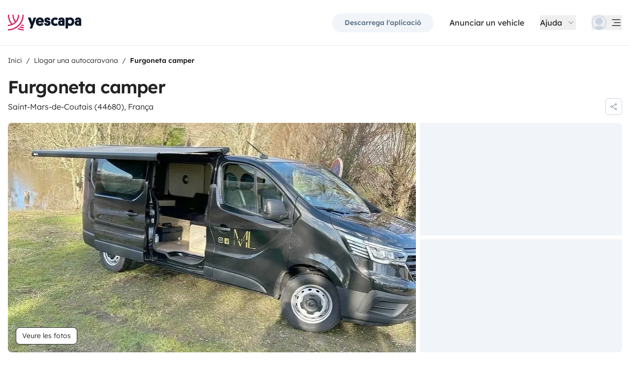

--- FILE ---
content_type: text/html;charset=utf-8
request_url: https://www.yescapa.cat/campers/74211
body_size: 66046
content:
<!DOCTYPE html><html  lang="ca"><head><meta charset="utf-8"><meta name="viewport" content="width=device-width, initial-scale=1"><title>Lloguer Furgoneta camper - Saint-Mars-de-Coutais - 74211 - … - Yescapa</title><link rel="preconnect" href="https://yescapa.twic.pics"><link rel="preconnect" href="https://static.axept.io"><style>.vehicle-description--wrapper *{display:inline;text-decoration-line:none}</style><style>.app-footer-link[data-v-0b6d647d]{display:inline-block;padding-bottom:.5rem;padding-top:.5rem}.app-footer-link[data-v-0b6d647d]:hover{text-decoration-line:underline}.app-footer-link[data-v-0b6d647d]:focus-visible{border-radius:8px;z-index:10;--tw-ring-offset-shadow:var(--tw-ring-inset) 0 0 0 var(--tw-ring-offset-width) var(--tw-ring-offset-color);--tw-ring-shadow:var(--tw-ring-inset) 0 0 0 calc(2px + var(--tw-ring-offset-width)) var(--tw-ring-color);box-shadow:var(--tw-ring-offset-shadow),var(--tw-ring-shadow),var(--tw-shadow,0 0 #0000);--tw-ring-opacity:1;--tw-ring-color:rgb(59 130 246/var(--tw-ring-opacity));--tw-ring-offset-width:2px}</style><style>.ysc-map{z-index:0}.ysc-map .leaflet-control-layers-base>:not([hidden])~:not([hidden]){--tw-space-y-reverse:0;margin-bottom:calc(.5rem*var(--tw-space-y-reverse));margin-top:calc(.5rem*(1 - var(--tw-space-y-reverse)))}.ysc-map .leaflet-control-layers-base label{cursor:pointer}.ysc-map .leaflet-control-layers-base label>div{align-items:center;display:flex}.ysc-map .leaflet-control-layers-base label>div>:not([hidden])~:not([hidden]){--tw-space-x-reverse:0;margin-left:calc(.5rem*(1 - var(--tw-space-x-reverse)));margin-right:calc(.5rem*var(--tw-space-x-reverse))}.ysc-map .leaflet-control-layers-base label>div{font-family:lexend,sans-serif;font-size:1rem;line-height:1.5rem;-webkit-font-smoothing:antialiased;-moz-osx-font-smoothing:grayscale}.ysc-map .leaflet-control-layers-base .leaflet-control-layers-selector{margin-top:0;top:0}.ysc-map .leaflet-div-icon{background-color:transparent;border-style:none}.ysc-map .search-marker:after,.ysc-map .search-marker:before{border-width:1px;height:0;position:absolute;right:100%;top:50%;width:0;--tw-border-opacity:1;border-color:rgb(203 213 225/var(--tw-border-opacity));border:solid transparent;content:"";transition-duration:.15s;transition-property:color,background-color,border-color,text-decoration-color,fill,stroke,opacity,box-shadow,transform,filter,backdrop-filter;transition-timing-function:cubic-bezier(.4,0,.2,1)}.ysc-map .search-marker:after{border-color:hsla(0,0%,100%,0) #fff hsla(0,0%,100%,0) hsla(0,0%,100%,0);border-width:6px;margin-top:-6px}.ysc-map .search-marker:before{border-color:#cbd5e100;border-right-color:#cbd5e1;border-width:7px;margin-top:-7px}.ysc-map .search-marker:hover:after{border-color:rgba(136,183,213,0) #222 rgba(136,183,213,0) rgba(136,183,213,0)}.ysc-map .marked-item{--tw-bg-opacity:1;background-color:rgb(34 34 34/var(--tw-bg-opacity));--tw-text-opacity:1!important;color:rgb(255 255 255/var(--tw-text-opacity))!important}.ysc-map .marked-item:hover{--tw-bg-opacity:1;background-color:rgb(34 34 34/var(--tw-bg-opacity));--tw-text-opacity:1;color:rgb(255 255 255/var(--tw-text-opacity))}.ysc-map .marked-item:after{border-right:6px solid #222}</style><style>@media(min-width:1024px){#booking-request-widget .vc-container{left:auto;position:absolute;right:0}}</style><style>.slideshow-right-enter-active[data-v-7807e4cc]{animation:slideRightIn-7807e4cc .25s;animation-timing-function:cubic-bezier(.91,.08,.05,.97)}@keyframes slideRightIn-7807e4cc{0%{transform:translate(100%)}to{transform:translate(0)}}.slideshow-right-leave-active[data-v-7807e4cc]{animation:slideRightOut-7807e4cc .25s;animation-timing-function:cubic-bezier(.91,.08,.05,.97);inset:0;position:absolute}@keyframes slideRightOut-7807e4cc{0%{transform:translate(0)}to{transform:translate(-100%)}}.slideshow-left-enter-active[data-v-7807e4cc]{animation:slideLeftIn-7807e4cc .25s;animation-timing-function:cubic-bezier(.91,.08,.05,.97)}@keyframes slideLeftIn-7807e4cc{0%{transform:translate(-100%)}to{transform:translate(0)}}.slideshow-left-leave-active[data-v-7807e4cc]{animation:slideLeftOut-7807e4cc .25s;animation-timing-function:cubic-bezier(.91,.08,.05,.97);inset:0;position:absolute}@keyframes slideLeftOut-7807e4cc{0%{transform:translate(0)}to{transform:translate(100%)}}</style><link rel="stylesheet" href="https://d2o4h6kl409rk5.cloudfront.net/_nuxt/entry.DEPmBceK.css" crossorigin><link rel="stylesheet" href="https://d2o4h6kl409rk5.cloudfront.net/_nuxt/useBookingRequest.BHYbuxlU.css" crossorigin><link rel="stylesheet" href="https://d2o4h6kl409rk5.cloudfront.net/_nuxt/YscDetailsAction.C0Cy7DSC.css" crossorigin><link rel="stylesheet" href="https://d2o4h6kl409rk5.cloudfront.net/_nuxt/HoChat.BRunWvy1.css" crossorigin><link rel="stylesheet" href="https://d2o4h6kl409rk5.cloudfront.net/_nuxt/YscToggleGroup.D9GO7G1I.css" crossorigin><link rel="modulepreload" as="script" crossorigin href="https://d2o4h6kl409rk5.cloudfront.net/_nuxt/CuAK4x52.js"><link rel="modulepreload" as="script" crossorigin href="https://d2o4h6kl409rk5.cloudfront.net/_nuxt/CS39-iZH.js"><link rel="modulepreload" as="script" crossorigin href="https://d2o4h6kl409rk5.cloudfront.net/_nuxt/cUUBeMaw.js"><link rel="modulepreload" as="script" crossorigin href="https://d2o4h6kl409rk5.cloudfront.net/_nuxt/aefrkymM.js"><link rel="modulepreload" as="script" crossorigin href="https://d2o4h6kl409rk5.cloudfront.net/_nuxt/BZsb5w8L.js"><link rel="modulepreload" as="script" crossorigin href="https://d2o4h6kl409rk5.cloudfront.net/_nuxt/ldIzpPWS.js"><link rel="modulepreload" as="script" crossorigin href="https://d2o4h6kl409rk5.cloudfront.net/_nuxt/1gaKwkQh.js"><link rel="modulepreload" as="script" crossorigin href="https://d2o4h6kl409rk5.cloudfront.net/_nuxt/BsIxsJYJ.js"><link rel="modulepreload" as="script" crossorigin href="https://d2o4h6kl409rk5.cloudfront.net/_nuxt/BERbXolK.js"><link rel="modulepreload" as="script" crossorigin href="https://d2o4h6kl409rk5.cloudfront.net/_nuxt/BD7J3l0w.js"><link rel="modulepreload" as="script" crossorigin href="https://d2o4h6kl409rk5.cloudfront.net/_nuxt/CZQhIPnC.js"><link rel="modulepreload" as="script" crossorigin href="https://d2o4h6kl409rk5.cloudfront.net/_nuxt/BPpIL8_y.js"><link rel="modulepreload" as="script" crossorigin href="https://d2o4h6kl409rk5.cloudfront.net/_nuxt/BQCSjXQ8.js"><link rel="modulepreload" as="script" crossorigin href="https://d2o4h6kl409rk5.cloudfront.net/_nuxt/CMgORLKG.js"><link rel="modulepreload" as="script" crossorigin href="https://d2o4h6kl409rk5.cloudfront.net/_nuxt/C2T6jcQ6.js"><link rel="modulepreload" as="script" crossorigin href="https://d2o4h6kl409rk5.cloudfront.net/_nuxt/BZi6ypk6.js"><link rel="modulepreload" as="script" crossorigin href="https://d2o4h6kl409rk5.cloudfront.net/_nuxt/F5Kfcg8x.js"><link rel="modulepreload" as="script" crossorigin href="https://d2o4h6kl409rk5.cloudfront.net/_nuxt/SZhZYqqb.js"><link rel="modulepreload" as="script" crossorigin href="https://d2o4h6kl409rk5.cloudfront.net/_nuxt/Cw1nlTBz.js"><link rel="modulepreload" as="script" crossorigin href="https://d2o4h6kl409rk5.cloudfront.net/_nuxt/YjTFOKuw.js"><link rel="modulepreload" as="script" crossorigin href="https://d2o4h6kl409rk5.cloudfront.net/_nuxt/CrKJ3sRE.js"><link rel="modulepreload" as="script" crossorigin href="https://d2o4h6kl409rk5.cloudfront.net/_nuxt/BIO4Qo68.js"><link rel="modulepreload" as="script" crossorigin href="https://d2o4h6kl409rk5.cloudfront.net/_nuxt/DnrjTVfC.js"><link rel="modulepreload" as="script" crossorigin href="https://d2o4h6kl409rk5.cloudfront.net/_nuxt/DWRNd-Wi.js"><link rel="modulepreload" as="script" crossorigin href="https://d2o4h6kl409rk5.cloudfront.net/_nuxt/DT3mcO0W.js"><link rel="modulepreload" as="script" crossorigin href="https://d2o4h6kl409rk5.cloudfront.net/_nuxt/Cz4McdHJ.js"><link rel="modulepreload" as="script" crossorigin href="https://d2o4h6kl409rk5.cloudfront.net/_nuxt/Cqrn4Q2J.js"><link rel="modulepreload" as="script" crossorigin href="https://d2o4h6kl409rk5.cloudfront.net/_nuxt/BWpYYrM8.js"><link rel="modulepreload" as="script" crossorigin href="https://d2o4h6kl409rk5.cloudfront.net/_nuxt/CMzeS20q.js"><link rel="modulepreload" as="script" crossorigin href="https://d2o4h6kl409rk5.cloudfront.net/_nuxt/h2paPHhI.js"><link rel="modulepreload" as="script" crossorigin href="https://d2o4h6kl409rk5.cloudfront.net/_nuxt/PDCAytaF.js"><link rel="modulepreload" as="script" crossorigin href="https://d2o4h6kl409rk5.cloudfront.net/_nuxt/DD-I6acI.js"><link rel="modulepreload" as="script" crossorigin href="https://d2o4h6kl409rk5.cloudfront.net/_nuxt/CXtBeyfE.js"><link rel="modulepreload" as="script" crossorigin href="https://d2o4h6kl409rk5.cloudfront.net/_nuxt/D_iP6p4W.js"><link rel="modulepreload" as="script" crossorigin href="https://d2o4h6kl409rk5.cloudfront.net/_nuxt/D4gXZe_9.js"><link rel="modulepreload" as="script" crossorigin href="https://d2o4h6kl409rk5.cloudfront.net/_nuxt/BnD9j65S.js"><link rel="modulepreload" as="script" crossorigin href="https://d2o4h6kl409rk5.cloudfront.net/_nuxt/vLmAIpDs.js"><link rel="modulepreload" as="script" crossorigin href="https://d2o4h6kl409rk5.cloudfront.net/_nuxt/B1GHl_wq.js"><link rel="modulepreload" as="script" crossorigin href="https://d2o4h6kl409rk5.cloudfront.net/_nuxt/B3eIU6Uo.js"><link rel="modulepreload" as="script" crossorigin href="https://d2o4h6kl409rk5.cloudfront.net/_nuxt/D28jWeYR.js"><link rel="modulepreload" as="script" crossorigin href="https://d2o4h6kl409rk5.cloudfront.net/_nuxt/Di5fexHg.js"><link rel="modulepreload" as="script" crossorigin href="https://d2o4h6kl409rk5.cloudfront.net/_nuxt/Bat47Nw3.js"><link rel="modulepreload" as="script" crossorigin href="https://d2o4h6kl409rk5.cloudfront.net/_nuxt/DVw7G7oK.js"><link rel="modulepreload" as="script" crossorigin href="https://d2o4h6kl409rk5.cloudfront.net/_nuxt/lt6874KY.js"><link rel="modulepreload" as="script" crossorigin href="https://d2o4h6kl409rk5.cloudfront.net/_nuxt/TecN80GY.js"><link rel="modulepreload" as="script" crossorigin href="https://d2o4h6kl409rk5.cloudfront.net/_nuxt/BP-CSP5I.js"><link rel="modulepreload" as="script" crossorigin href="https://d2o4h6kl409rk5.cloudfront.net/_nuxt/CHOonkd_.js"><link rel="modulepreload" as="script" crossorigin href="https://d2o4h6kl409rk5.cloudfront.net/_nuxt/BVvirhSj.js"><link rel="modulepreload" as="script" crossorigin href="https://d2o4h6kl409rk5.cloudfront.net/_nuxt/CurFimQv.js"><link rel="modulepreload" as="script" crossorigin href="https://d2o4h6kl409rk5.cloudfront.net/_nuxt/Bk-Hfu89.js"><link rel="modulepreload" as="script" crossorigin href="https://d2o4h6kl409rk5.cloudfront.net/_nuxt/D6N6mT18.js"><link rel="modulepreload" as="script" crossorigin href="https://d2o4h6kl409rk5.cloudfront.net/_nuxt/CybywM5O.js"><link rel="modulepreload" as="script" crossorigin href="https://d2o4h6kl409rk5.cloudfront.net/_nuxt/9QEswKhf.js"><link rel="modulepreload" as="script" crossorigin href="https://d2o4h6kl409rk5.cloudfront.net/_nuxt/x1cBOWWB.js"><link rel="modulepreload" as="script" crossorigin href="https://d2o4h6kl409rk5.cloudfront.net/_nuxt/CI3_lySO.js"><link rel="modulepreload" as="script" crossorigin href="https://d2o4h6kl409rk5.cloudfront.net/_nuxt/DqJ0kWxH.js"><link rel="modulepreload" as="script" crossorigin href="https://d2o4h6kl409rk5.cloudfront.net/_nuxt/C48-NjzH.js"><link rel="modulepreload" as="script" crossorigin href="https://d2o4h6kl409rk5.cloudfront.net/_nuxt/C0HibiG3.js"><link rel="modulepreload" as="script" crossorigin href="https://d2o4h6kl409rk5.cloudfront.net/_nuxt/BiiRysyR.js"><link rel="modulepreload" as="script" crossorigin href="https://d2o4h6kl409rk5.cloudfront.net/_nuxt/7xzdyXBZ.js"><link rel="preload" as="fetch" fetchpriority="low" crossorigin="anonymous" href="https://d2o4h6kl409rk5.cloudfront.net/_nuxt/builds/meta/344c4837-d504-4562-8ab7-f14429547260.json"><link rel="dns-prefetch" href="https://yescapa.twic.pics"><link rel="dns-prefetch" href="https://static.axept.io"><link rel="prefetch" as="image" type="image/svg+xml" href="https://d2o4h6kl409rk5.cloudfront.net/_nuxt/ancv.B9NpWYP_.svg"><link rel="prefetch" as="image" type="image/svg+xml" href="https://d2o4h6kl409rk5.cloudfront.net/_nuxt/floa4x.bsynSQbg.svg"><link rel="prefetch" as="image" type="image/svg+xml" href="https://d2o4h6kl409rk5.cloudfront.net/_nuxt/mbway.D7-uR8mr.svg"><link rel="prefetch" as="image" type="image/svg+xml" href="https://d2o4h6kl409rk5.cloudfront.net/_nuxt/t6-beach.D87OQUq5.svg"><meta property="name" content="Yescapa"><meta property="author" content="Yescapa"><meta property="og:site_name" content="Yescapa"><meta property="og:type" content="website"><meta property="fb:app_id" content="1499569560335845"><meta property="og:locale" content="ca"><meta name="twitter:card" content="summary_large_image"><meta name="twitter:site" content="@Yescapa"><meta name="twitter:creator" content="Yescapa"><meta property="og:image" content="https://yescapa.twic.pics/rental/picture/8b9718ea-ba5f-40f1-a431-9e0a4685c77c_1708439403?twic=v1/cover=1200x630"><meta name="twitter:image" content="https://yescapa.twic.pics/rental/picture/8b9718ea-ba5f-40f1-a431-9e0a4685c77c_1708439403?twic=v1/cover=1200x630"><link rel="icon" type="image/x-icon" href="/icon.png"><script type="application/ld+json" children="{&quot;@context&quot;:&quot;https://schema.org&quot;,&quot;@type&quot;:&quot;Product&quot;,&quot;name&quot;:&quot;Yescapa&quot;,&quot;image&quot;:&quot;https://yescapa.twic.pics/library/media/pictures/frontend/sharing-preview.png?twic=v1/cover=1200x630&quot;,&quot;description&quot;:&quot;La plataforma nº1 a Europa per al lloguer d'autocaravanes i furgonetes camper entre particulars. Inclou assegurança a tot risc i assistència en carretera per a la llibertat i la seguretat durant els viatges.&quot;,&quot;aggregateRating&quot;:{&quot;@type&quot;:&quot;AggregateRating&quot;,&quot;bestRating&quot;:5,&quot;worstRating&quot;:0,&quot;ratingValue&quot;:4.9,&quot;reviewCount&quot;:371323}}"></script><script type="application/ld+json" children="{&quot;@context&quot;:&quot;https://schema.org&quot;,&quot;@type&quot;:&quot;Organization&quot;,&quot;name&quot;:&quot;Yescapa&quot;,&quot;url&quot;:&quot;https://www.yescapa.cat&quot;,&quot;logo&quot;:&quot;/icon.png&quot;,&quot;description&quot;:&quot;Lloguer d'autocaravanes o furgonetes camper per Europa&quot;,&quot;sameAs&quot;:[&quot;https://twitter.com/Yescapa&quot;,&quot;https://www.facebook.com/yescapaes&quot;,&quot;https://www.instagram.com/yescapa/&quot;,&quot;https://www.pinterest.com/yescapa/&quot;,null],&quot;contactPoint&quot;:[{&quot;@type&quot;:&quot;ContactPoint&quot;,&quot;telephone&quot;:&quot;+34 932 20 05 51&quot;,&quot;contactType&quot;:&quot;customer service&quot;}]}"></script><script type="application/ld+json" children="{&quot;@context&quot;:&quot;https://schema.org&quot;,&quot;@type&quot;:&quot;WebSite&quot;,&quot;name&quot;:&quot;Yescapa&quot;,&quot;url&quot;:&quot;https://www.yescapa.cat&quot;}"></script><meta property="og:url" content="https://www.yescapa.cat/campers/74211"><link rel="canonical" href="https://www.yescapa.cat/campers/74211" data-hid="canonical"><meta name="description" content><meta name="twitter:title" content="Lloguer Furgoneta camper - Saint-Mars-de-Coutais - 74211 - …"><meta property="og:title" content="Lloguer Furgoneta camper - Saint-Mars-de-Coutais - 74211 - …"><meta name="twitter:description" content><meta property="og:description" content><link data-hid="rel-alternate-ca"><link data-hid="rel-alternate-de"><link data-hid="rel-alternate-de-at"><link data-hid="rel-alternate-de-ch"><link data-hid="rel-alternate-en"><link data-hid="rel-alternate-en-gb"><link data-hid="rel-alternate-en-ie"><link data-hid="rel-alternate-es"><link data-hid="rel-alternate-fr"><link data-hid="rel-alternate-fr-be"><link data-hid="rel-alternate-fr-ch"><link data-hid="rel-alternate-it"><link data-hid="rel-alternate-it-ch"><link data-hid="rel-alternate-nl"><link data-hid="rel-alternate-nl-be"><link data-hid="rel-alternate-pt-pt"><link data-hid="rel-alternate-undefined"><script type="module" src="https://d2o4h6kl409rk5.cloudfront.net/_nuxt/CuAK4x52.js" crossorigin></script><meta name="sentry-trace" content="1da595d5af0fcd2ec68144e8315a92b1-d28c370d25a1caa0-0"/>
<meta name="baggage" content="sentry-environment=production,sentry-release=11.1.2,sentry-public_key=ef2be1efda0e49118caeb859d4d4b823,sentry-trace_id=1da595d5af0fcd2ec68144e8315a92b1,sentry-org_id=16170,sentry-sampled=false,sentry-sample_rand=0.47426194636971264,sentry-sample_rate=0.01"/></head><body><!--teleport start anchor--><!----><!----><!----><!--teleport anchor--><div id="__nuxt"><div><div><div style="transition:opacity 350ms, transform 600ms ease-in;transform:scaleX(0%);" class="opacity-0 h-1 fixed top-0 right-0 left-0 pointer-events-none w-auto bg-gradient-to-r from-peacock-400 from-80% to-transparent z-50 origin-left"></div><!----><!----><header class="relative bg-white py-2.5 md:py-5"><div class="container grid-cols-[auto_1fr] grid content-center items-center gap-x-4 gap-y-2 md:gap-x-8"><a href="/" class="focus-visible:focus inline-block rounded md:py-2.5 col-start-1 row-start-1"><img src="data:image/svg+xml,%3csvg%20xmlns=&#39;http://www.w3.org/2000/svg&#39;%20width=&#39;260&#39;%20height=&#39;56&#39;%20fill=&#39;none&#39;%3e%3cg%20clip-path=&#39;url(%23a)&#39;%3e%3cpath%20fill=&#39;%23D92465&#39;%20d=&#39;M55.922%2043.597a43.44%2043.44%200%200%201-12.345-1.779%2062.094%2062.094%200%200%201-3.689%203.544%2047.878%2047.878%200%200%200%2016.034%202.745v-4.51ZM55.922%2051.559c-6.749%200-13.195-1.3-19.1-3.666a59.73%2059.73%200%200%201-4.255%203%2055.64%2055.64%200%200%200%2023.357%205.105v-4.442l-.002.003ZM55.922%2035.772c-2.324%200-4.597-.223-6.798-.648a60.322%2060.322%200%200%201-3.014%203.877c3.14.791%206.427%201.21%209.812%201.21V35.77v.002ZM55.922%200H51.49a51.385%2051.385%200%200%201-11.238%2032.15%2051.898%2051.898%200%200%201-3.007%203.453%2051.86%2051.86%200%200%201-9.28%207.697A51.194%2051.194%200%200%201%20.002%2051.56v4.441c10.185%200%2019.734-2.727%2027.958-7.492.222-.128.44-.26.66-.39.134-.082.27-.16.407-.242.37-.225.735-.453%201.098-.686.102-.066.202-.135.305-.201.262-.171.525-.342.785-.517.145-.099.288-.2.431-.297.188-.13.38-.26.566-.392a56.314%2056.314%200%200%200%2010.036-9.09l.147-.173c.235-.274.47-.55.7-.827l.295-.362c.169-.207.337-.414.504-.626.109-.137.215-.276.322-.412.098-.129.199-.253.297-.38h-.005A55.853%2055.853%200%200%200%2055.922%200Z&#39;/%3e%3cpath%20fill=&#39;%23D92465&#39;%20d=&#39;M18.68%2035.6a40.273%2040.273%200%200%200%209.281-6.743%2040.604%2040.604%200%200%200%203.01-3.262A40.076%2040.076%200%200%200%2040.155%200H35.72a35.643%2035.643%200%200%201-7.761%2022.261A35.654%2035.654%200%200%201%2020.2%200h-4.435c0%209.723%203.447%2018.64%209.184%2025.595a35.794%2035.794%200%200%201-9.28%206.558A51.394%2051.394%200%200%201%204.433%200H0v.026C.006%2012.76%204.258%2024.5%2011.413%2033.906A35.617%2035.617%200%200%201%200%2035.772v4.441a39.998%2039.998%200%200%200%2018.68-4.61V35.6Z&#39;/%3e%3cpath%20fill=&#39;%230F172A&#39;%20d=&#39;m85.81%2048.784%2014.336-38.655h-8.905l-5.43%2015.627-5.484-15.627h-9.609l10.643%2027.55-3.964%2011.105h8.416-.002ZM127.187%2027.551c.162-1.47.109-2.505.109-3.375%200-8.712-5.375-14.536-14.28-14.536-8.904%200-14.279%206.478-14.279%2015.19%200%209.31%206.081%2014.917%2014.933%2014.917%207.276%200%2011.022-3.866%2012.65-7.241l-6.678-3.92c-1.031%201.688-2.824%203.43-5.919%203.43-3.422%200-5.539-1.688-5.919-4.465h19.385-.002Zm-14.171-10.616c3.204%200%204.995%202.069%205.213%204.465h-10.207c.218-2.34%201.955-4.465%204.994-4.465ZM137.383%2018.187c0-1.088.813-1.797%202.118-1.797%201.737%200%202.552%201.087%202.606%202.832h7.98c0-6.697-4.234-9.473-10.424-9.473-6.19%200-10.534%203.43-10.534%209.092%200%204.356%201.9%207.35%206.19%208.821%201.52.49%202.498.763%204.399%201.144%201.791.38%202.389.872%202.389%202.122%200%201.144-1.031%201.798-2.498%201.798-2.226%200-2.715-1.58-2.661-3.048h-8.307c-.272%205.063%202.335%209.962%2010.86%209.962%205.81%200%2011.075-2.83%2011.075-9.637%200-5.282-2.279-7.569-7.329-9.037-1.031-.272-2.28-.49-3.529-.763-1.575-.327-2.335-.981-2.335-2.014v-.002ZM167.492%2031.854c-3.422%200-6.517-2.614-6.517-7.133%200-4.082%202.335-7.186%206.461-7.186%202.389%200%203.964%201.088%204.886%201.907l4.832-6.207c-1.793-1.633-4.888-3.593-9.827-3.593-8.742%200-15.039%206.643-15.039%2015.135s5.81%2014.972%2015.148%2014.972c4.67%200%207.927-1.96%209.72-3.593l-4.832-6.207c-.922.817-2.444%201.907-4.832%201.907v-.002ZM177.319%2029.62c0%206.26%204.505%209.963%2010.153%209.963%202.768%200%204.615-.654%205.972-1.905v1.58h7.168V21.182c0-6.534-2.389-11.38-11.511-11.38-7.168%200-10.534%203.54-10.696%209.42h8.09c0-1.144.542-2.505%202.661-2.505%202.12%200%202.824%201.47%202.824%203.157v1.197c-.815-.49-2.388-1.035-4.779-1.035-6.081%200-9.882%203.758-9.882%209.582v.002Zm8.198-.218c0-1.906%201.357-3.212%203.257-3.212%201.9%200%203.366%201.252%203.366%203.212%200%201.96-1.411%203.266-3.313%203.266-1.901%200-3.312-1.361-3.312-3.266h.002ZM212.426%2024.721c0-4.191%202.444-7.295%206.787-7.295%204.344%200%206.788%203.104%206.788%207.295%200%204.192-2.389%207.242-6.732%207.242-4.344%200-6.841-3.048-6.841-7.242h-.002Zm.271%2013.175c1.52%201.035%204.072%201.851%207.112%201.851%209.338%200%2014.877-6.752%2014.877-15.135S229.147%209.64%20220.244%209.64c-4.29%200-6.787%201.306-8.089%202.34v-1.85h-8.199v38.654h8.743V37.896h-.002ZM236.227%2029.62c0%206.26%204.506%209.963%2010.154%209.963%202.768%200%204.614-.654%205.972-1.905v1.58h7.167V21.182c0-6.534-2.388-11.38-11.511-11.38-7.167%200-10.533%203.54-10.696%209.42h8.09c0-1.144.542-2.505%202.659-2.505%202.118%200%202.824%201.47%202.824%203.157v1.197c-.815-.49-2.388-1.035-4.779-1.035-6.081%200-9.882%203.758-9.882%209.582l.002.002Zm8.198-.218c0-1.906%201.358-3.212%203.258-3.212%201.899%200%203.366%201.252%203.366%203.212%200%201.96-1.411%203.266-3.313%203.266-1.902%200-3.313-1.361-3.313-3.266h.002Z&#39;/%3e%3c/g%3e%3cdefs%3e%3cclipPath%20id=&#39;a&#39;%3e%3cpath%20fill=&#39;%23fff&#39;%20d=&#39;M0%200h259.52v56H0z&#39;/%3e%3c/clipPath%3e%3c/defs%3e%3c/svg%3e" alt="Yescapa" width="148" height="32" class="h-6 w-auto md:h-8"></a><!----><div class="col-start-2 row-start-1"><!--[--><div class="flex items-center justify-end space-x-1 sm:space-x-3 md:space-x-6 xl:space-x-8 xl:font-semibold"><a href="/get-apps" class="hidden sm:btn sm:btn-small sm:btn-tertiary sm:block sm:text-xs sm:px-6 md:text-sm" id="get-apps">Descarrega l&#39;aplicació</a><a href="/onboarding/step" class="hidden sm:font-normal sm:text-black sm:text-sm sm:block md:text-base" id="rent-your-vehicle">Anunciar un vehicle</a><div class="flex-col relative flex items-center hidden xl:block"><button type="button" class="text-black inline-flex items-center space-x-2 font-normal"><!--[--><div class="flex h-[30px] items-center"><span class="block">Ajuda</span></div><!--]--><!--[--><svg viewbox="0 0 24 24" fill="none" xmlns="http://www.w3.org/2000/svg" class="h-5 w-5 text-gray-400 transition-transform duration-200"><path d="M17.749 8.757a.841.841 0 0 0-1.208 0l-4.418 4.504a.17.17 0 0 1-.247 0L7.458 8.757a.84.84 0 0 0-1.208 0 .887.887 0 0 0 0 1.235l5.146 5.248c.158.166.376.26.603.26a.835.835 0 0 0 .604-.26l5.146-5.248a.88.88 0 0 0 0-1.235Z" fill="currentColor"></path></svg><!--]--></button><div class="bottom-auto top-full right-0 w-max mt-10 absolute z-[60] overflow-hidden rounded border border-gray-100 bg-white shadow-2xl" style="display:none;"><!--[--><div class="p-2"><nav><!--[--><a href="/travelers/hit-the-road" class="focus-visible:ring-pink-300 hover:bg-pink-50 focus-visible:bg-pink-50 group relative flex w-full items-center rounded p-2 pr-14 font-light transition-colors focus-visible:z-10 focus-visible:ring-2 focus-visible:ring-offset-2"><span class="bg-pink-50 mr-4 rounded p-4"><svg viewbox="0 0 24 24" fill="none" xmlns="http://www.w3.org/2000/svg" class="text-pink-700 h-6 w-6"><path d="M11.9998 22.2071C17.6331 22.2071 22.1998 17.6404 22.1998 12.0071C22.1998 6.37382 17.6331 1.80713 11.9998 1.80713C6.3665 1.80713 1.7998 6.37382 1.7998 12.0071C1.7998 17.6404 6.3665 22.2071 11.9998 22.2071Z" stroke="currentColor" stroke-width="1.5" stroke-linecap="round" stroke-linejoin="round"></path><path d="M5.65303 19.986L6.5597 15.4073H7.5389C7.74569 15.408 7.94985 15.3609 8.13544 15.2697C8.32102 15.1785 8.48302 15.0456 8.60877 14.8814C8.7383 14.721 8.82801 14.5323 8.87056 14.3306C8.91311 14.1288 8.90728 13.9199 8.85357 13.7209L8.17357 11.0009C8.10231 10.706 7.93387 10.4437 7.69539 10.2562C7.45691 10.0687 7.16226 9.96694 6.8589 9.96729H2.02637" stroke="currentColor" stroke-width="1.5" stroke-linecap="round" stroke-linejoin="round"></path><path d="M20.1606 5.88721H16.4614C16.158 5.88686 15.8634 5.98863 15.6249 6.17613C15.3864 6.36363 15.218 6.62593 15.1467 6.92081L14.4667 9.64081C14.4142 9.84054 14.4099 10.0499 14.454 10.2516C14.4981 10.4534 14.5895 10.6418 14.7206 10.8013C14.8463 10.9655 15.0083 11.0984 15.1939 11.1896C15.3795 11.2808 15.5836 11.3279 15.7904 11.3272H17.223L17.9302 15.6339C17.9832 15.9479 18.1448 16.2333 18.3867 16.4404C18.6286 16.6475 18.9355 16.7632 19.2539 16.7672H21.0672" stroke="currentColor" stroke-width="1.5" stroke-linecap="round" stroke-linejoin="round"></path></svg></span><div class="flex flex-col justify-between text-left"><span class="block font-semibold text-peacock-700">Agafar la carretera</span><span class="block text-sm text-gray-500">Viu una experiència única en autocaravana</span></div><svg viewbox="0 0 24 24" fill="none" xmlns="http://www.w3.org/2000/svg" class="absolute right-4 hidden h-6 w-6 transition-opacity group-hover:block"><path d="M18 12.018c0 .345-.15.672-.407.9l-5.596 4.92a.721.721 0 0 1-.95-1.082l4.322-3.8a.125.125 0 0 0-.082-.218H6.72a.72.72 0 1 1 0-1.44h8.564a.126.126 0 0 0 .083-.219L11.045 7.28a.72.72 0 1 1 .95-1.08l5.597 4.918c.259.228.407.556.408.9Z" fill="currentColor"></path></svg></a><a href="/rent-my-motorhome" class="focus-visible:ring-gray-300 hover:bg-gray-50 focus-visible:bg-gray-50 group relative flex w-full items-center rounded p-2 pr-14 font-light transition-colors focus-visible:z-10 focus-visible:ring-2 focus-visible:ring-offset-2"><span class="bg-gray-50 mr-4 rounded p-4"><svg viewbox="0 0 24 24" fill="none" xmlns="http://www.w3.org/2000/svg" class="text-current h-6 w-6"><path clip-rule="evenodd" d="M17.25 19.5a1.5 1.5 0 1 0 3 0 1.5 1.5 0 0 0-3 0ZM3.75 19.5a1.5 1.5 0 1 0 3 0 1.5 1.5 0 0 0-3 0Z" stroke="currentColor" stroke-width="1.5" stroke-linecap="round" stroke-linejoin="round"></path><path d="M20.25 19.5h1.5a1.5 1.5 0 0 0 1.5-1.5v-3c0-.488-.152-.963-.436-1.36L19.5 9h-5.25v10.5M23.25 15h-9M14.25 19.5V12H.75v6a1.5 1.5 0 0 0 1.5 1.5h1.5M17.25 19.5H6.75" stroke="currentColor" stroke-width="1.5" stroke-linecap="round" stroke-linejoin="round"></path><path clip-rule="evenodd" d="M23.25 6a3 3 0 0 1-3 3h-6v3H.75V6a3 3 0 0 1 3-3h16.5a3 3 0 0 1 3 3Z" stroke="currentColor" stroke-width="1.5" stroke-linecap="round" stroke-linejoin="round"></path><path d="M20.25 6h-1.5M12.75 6h-9" stroke="currentColor" stroke-width="1.5" stroke-linecap="round" stroke-linejoin="round"></path></svg></span><div class="flex flex-col justify-between text-left"><span class="block font-semibold text-peacock-700">Propietari d&#39;un vehicle?</span><span class="block text-sm text-gray-500">Com rentabilitzar el meu vehicle amb Yescapa</span></div><svg viewbox="0 0 24 24" fill="none" xmlns="http://www.w3.org/2000/svg" class="absolute right-4 hidden h-6 w-6 transition-opacity group-hover:block"><path d="M18 12.018c0 .345-.15.672-.407.9l-5.596 4.92a.721.721 0 0 1-.95-1.082l4.322-3.8a.125.125 0 0 0-.082-.218H6.72a.72.72 0 1 1 0-1.44h8.564a.126.126 0 0 0 .083-.219L11.045 7.28a.72.72 0 1 1 .95-1.08l5.597 4.918c.259.228.407.556.408.9Z" fill="currentColor"></path></svg></a><a href="/how-yescapa-works" class="focus-visible:ring-peacock-300 hover:bg-peacock-50 focus-visible:bg-peacock-50 group relative flex w-full items-center rounded p-2 pr-14 font-light transition-colors focus-visible:z-10 focus-visible:ring-2 focus-visible:ring-offset-2"><span class="bg-peacock-50 mr-4 rounded p-4"><svg xmlns="http://www.w3.org/2000/svg" viewbox="0 0 24 24" fill="none" class="text-peacock-700 h-6 w-6"><path fill="currentColor" d="M23.998 18.684a18.67 18.67 0 0 1-5.298-.762 26.667 26.667 0 0 1-1.583 1.519 20.574 20.574 0 0 0 6.881 1.176v-1.933ZM24 22.095c-2.897 0-5.664-.557-8.198-1.57-.59.454-1.198.883-1.826 1.286A23.908 23.908 0 0 0 24 23.998v-1.904.001ZM24 15.33c-.998 0-1.974-.095-2.918-.277a25.85 25.85 0 0 1-1.293 1.661c1.347.34 2.758.519 4.21.519v-1.904.001ZM23.998 0h-1.902c0 5.211-1.806 10-4.823 13.778a22.25 22.25 0 0 1-7.1 5.84A21.997 21.997 0 0 1 0 22.098V24c4.371 0 8.47-1.169 12-3.21l.282-.168.175-.104c.159-.096.315-.194.47-.294.045-.028.088-.057.132-.086.113-.073.225-.146.337-.222l.185-.127c.08-.056.163-.11.243-.168a24.156 24.156 0 0 0 4.307-3.895l.063-.074c.101-.118.202-.236.3-.355l.127-.155c.072-.088.145-.177.216-.268l.139-.177.127-.163H19.1A23.894 23.894 0 0 0 24 .003V0Z"></path><path fill="currentColor" d="M8.015 15.257a17.284 17.284 0 0 0 5.275-4.288A17.161 17.161 0 0 0 17.23 0h-1.903c0 3.606-1.246 6.922-3.33 9.54A15.266 15.266 0 0 1 8.667 0H6.763c0 4.167 1.48 7.988 3.942 10.969a15.36 15.36 0 0 1-3.983 2.81A22.005 22.005 0 0 1 1.902 0H-.001v.011a23.901 23.901 0 0 0 4.898 14.52c-1.538.519-3.185.8-4.898.8v1.904a17.186 17.186 0 0 0 8.017-1.976v-.002Z"></path></svg></span><div class="flex flex-col justify-between text-left"><span class="block font-semibold text-peacock-700">Com funciona?</span><span class="block text-sm text-gray-500">Descobreix pas a pas el nostre funcionament</span></div><svg viewbox="0 0 24 24" fill="none" xmlns="http://www.w3.org/2000/svg" class="absolute right-4 hidden h-6 w-6 transition-opacity group-hover:block"><path d="M18 12.018c0 .345-.15.672-.407.9l-5.596 4.92a.721.721 0 0 1-.95-1.082l4.322-3.8a.125.125 0 0 0-.082-.218H6.72a.72.72 0 1 1 0-1.44h8.564a.126.126 0 0 0 .083-.219L11.045 7.28a.72.72 0 1 1 .95-1.08l5.597 4.918c.259.228.407.556.408.9Z" fill="currentColor"></path></svg></a><!--]--></nav><a href="https://www.yescapa.cat/ajuda/" rel="noopener noreferrer" class="focus-visible:ring-yellow-300 group relative flex w-full items-center rounded p-2 pr-14 font-light transition-colors hover:bg-yellow-50 focus-visible:z-10 focus-visible:bg-yellow-50 focus-visible:ring-2 focus-visible:ring-offset-2"><span class="mr-4 rounded bg-yellow-50 p-4"><svg viewbox="0 0 24 24" fill="none" xmlns="http://www.w3.org/2000/svg" class="h-6 w-6 text-yellow-700"><path d="M8 11.75a3.75 3.75 0 1 0 7.5 0 3.75 3.75 0 0 0-7.5 0ZM16.87 20.051l-4.59-4.59M15.46 12.28l4.59 4.589M3.45 16.869l4.59-4.59M11.22 15.462l-4.59 4.589M6.63 3.45l4.59 4.589M8.04 11.221l-4.59-4.59M20.05 6.631l-4.59 4.59M12.28 8.039l4.59-4.589" stroke="currentColor" stroke-width="1.5" stroke-linecap="round" stroke-linejoin="round"></path><path d="M2 11.75a9.75 9.75 0 1 0 19.5 0 9.75 9.75 0 0 0-19.5 0Z" stroke="currentColor" stroke-width="1.5" stroke-linecap="round" stroke-linejoin="round"></path></svg></span><div class="flex flex-col justify-between text-left"><span class="block font-semibold text-peacock-700">Centre d&#39;ajuda</span><span class="block text-sm text-gray-500">Trobar les respostes a les meves preguntes</span></div><svg viewbox="0 0 24 24" fill="none" xmlns="http://www.w3.org/2000/svg" class="opacity absolute right-4 hidden h-6 w-6 text-gray-current transition group-hover:block"><path d="M18 12.018c0 .345-.15.672-.407.9l-5.596 4.92a.721.721 0 0 1-.95-1.082l4.322-3.8a.125.125 0 0 0-.082-.218H6.72a.72.72 0 1 1 0-1.44h8.564a.126.126 0 0 0 .083-.219L11.045 7.28a.72.72 0 1 1 .95-1.08l5.597 4.918c.259.228.407.556.408.9Z" fill="currentColor"></path></svg></a></div><!--]--></div></div><div class="xl:hidden"><button type="button" class="p-2 -mr-2 inline-flex items-center space-x-2" aria-label="Menú"><div class="relative inline-block leading-none" style="font-size:0px;"><div class="inline-block overflow-hidden rounded-full"><img src="data:image/svg+xml,%3csvg%20width=&#39;32&#39;%20height=&#39;32&#39;%20viewBox=&#39;0%200%2032%2032&#39;%20fill=&#39;none&#39;%20xmlns=&#39;http://www.w3.org/2000/svg&#39;%3e%3cg%20clip-path=&#39;url(%23clip0_32371_3565)&#39;%3e%3cg%20clip-path=&#39;url(%23clip1_32371_3565)&#39;%3e%3cpath%20d=&#39;M9%2013C9%2013.9193%209.18106%2014.8295%209.53284%2015.6788C9.88463%2016.5281%2010.4002%2017.2997%2011.0503%2017.9497C11.7003%2018.5998%2012.4719%2019.1154%2013.3212%2019.4672C14.1705%2019.8189%2015.0807%2020%2016%2020C16.9193%2020%2017.8295%2019.8189%2018.6788%2019.4672C19.5281%2019.1154%2020.2997%2018.5998%2020.9497%2017.9497C21.5998%2017.2997%2022.1154%2016.5281%2022.4672%2015.6788C22.8189%2014.8295%2023%2013.9193%2023%2013C23%2012.0807%2022.8189%2011.1705%2022.4672%2010.3212C22.1154%209.47194%2021.5998%208.70026%2020.9497%208.05025C20.2997%207.40024%2019.5281%206.88463%2018.6788%206.53284C17.8295%206.18106%2016.9193%206%2016%206C15.0807%206%2014.1705%206.18106%2013.3212%206.53284C12.4719%206.88463%2011.7003%207.40024%2011.0503%208.05025C10.4002%208.70026%209.88463%209.47194%209.53284%2010.3212C9.18106%2011.1705%209%2012.0807%209%2013Z&#39;%20fill=&#39;%23CBD5E1&#39;%20stroke=&#39;%23CBD5E1&#39;%20stroke-width=&#39;2&#39;%20stroke-linecap=&#39;round&#39;%20stroke-linejoin=&#39;round&#39;/%3e%3cpath%20d=&#39;M25.2174%2027.8347C24.0097%2026.6194%2022.5736%2025.6549%2020.9917%2024.9968C19.4098%2024.3386%2017.7134%2023.9998%2016%2023.9998C14.2867%2023.9998%2012.5903%2024.3386%2011.0084%2024.9968C9.42654%2025.6549%207.99042%2026.6194%206.78271%2027.8347&#39;%20fill=&#39;%23CBD5E1&#39;/%3e%3cpath%20d=&#39;M25.2174%2027.8347C24.0097%2026.6194%2022.5736%2025.6549%2020.9917%2024.9968C19.4098%2024.3386%2017.7134%2023.9998%2016%2023.9998C14.2867%2023.9998%2012.5903%2024.3386%2011.0084%2024.9968C9.42654%2025.6549%207.99042%2026.6194%206.78271%2027.8347&#39;%20stroke=&#39;%23CBD5E1&#39;%20stroke-width=&#39;2&#39;%20stroke-linecap=&#39;round&#39;%20stroke-linejoin=&#39;round&#39;/%3e%3cpath%20d=&#39;M25.2174%2026.9998C24.0097%2028.2151%2022.5736%2029.1796%2020.9917%2029.8377C19.4098%2030.4958%2017.7134%2030.8347%2016%2030.8347C14.2867%2030.8347%2012.5903%2030.4958%2011.0084%2029.8377C9.42654%2029.1796%207.99042%2028.2151%206.78271%2026.9998&#39;%20fill=&#39;%23CBD5E1&#39;/%3e%3cpath%20d=&#39;M1%2016C1%2017.9698%201.38799%2019.9204%202.14181%2021.7403C2.89563%2023.5601%204.00052%2025.2137%205.3934%2026.6066C6.78628%2027.9995%208.43986%2029.1044%2010.2597%2029.8582C12.0796%2030.612%2014.0302%2031%2016%2031C17.9698%2031%2019.9204%2030.612%2021.7403%2029.8582C23.5601%2029.1044%2025.2137%2027.9995%2026.6066%2026.6066C27.9995%2025.2137%2029.1044%2023.5601%2029.8582%2021.7403C30.612%2019.9204%2031%2017.9698%2031%2016C31%2014.0302%2030.612%2012.0796%2029.8582%2010.2597C29.1044%208.43986%2027.9995%206.78628%2026.6066%205.3934C25.2137%204.00052%2023.5601%202.89563%2021.7403%202.14181C19.9204%201.38799%2017.9698%201%2016%201C14.0302%201%2012.0796%201.38799%2010.2597%202.14181C8.43986%202.89563%206.78628%204.00052%205.3934%205.3934C4.00052%206.78628%202.89563%208.43986%202.14181%2010.2597C1.38799%2012.0796%201%2014.0302%201%2016Z&#39;%20stroke=&#39;%23CBD5E1&#39;%20stroke-width=&#39;2&#39;%20stroke-linecap=&#39;round&#39;%20stroke-linejoin=&#39;round&#39;/%3e%3c/g%3e%3c/g%3e%3cdefs%3e%3cclipPath%20id=&#39;clip0_32371_3565&#39;%3e%3crect%20width=&#39;32&#39;%20height=&#39;32&#39;%20fill=&#39;white&#39;/%3e%3c/clipPath%3e%3cclipPath%20id=&#39;clip1_32371_3565&#39;%3e%3crect%20width=&#39;32&#39;%20height=&#39;32&#39;%20fill=&#39;white&#39;/%3e%3c/clipPath%3e%3c/defs%3e%3c/svg%3e" alt="La teva foto de perfil" width="30" height="30" class="max-h-full max-w-full"></div><!----></div><svg viewbox="0 0 24 24" fill="none" xmlns="http://www.w3.org/2000/svg" class="h-6 w-6 text-black"><path d="M4 18h16M8 12h12M4 6h16" stroke="currentColor" stroke-width="1.5" stroke-linecap="round" stroke-linejoin="round"></path></svg></button><aside><!----><!----></aside></div><div class="flex-col relative flex items-center hidden xl:flex"><button type="button" class="text-black inline-flex items-center space-x-2 font-normal"><!--[--><div class="flex items-center"><div class="relative inline-block leading-none" style="font-size:0px;"><div class="inline-block overflow-hidden rounded-full"><img src="data:image/svg+xml,%3csvg%20width=&#39;32&#39;%20height=&#39;32&#39;%20viewBox=&#39;0%200%2032%2032&#39;%20fill=&#39;none&#39;%20xmlns=&#39;http://www.w3.org/2000/svg&#39;%3e%3cg%20clip-path=&#39;url(%23clip0_32371_3565)&#39;%3e%3cg%20clip-path=&#39;url(%23clip1_32371_3565)&#39;%3e%3cpath%20d=&#39;M9%2013C9%2013.9193%209.18106%2014.8295%209.53284%2015.6788C9.88463%2016.5281%2010.4002%2017.2997%2011.0503%2017.9497C11.7003%2018.5998%2012.4719%2019.1154%2013.3212%2019.4672C14.1705%2019.8189%2015.0807%2020%2016%2020C16.9193%2020%2017.8295%2019.8189%2018.6788%2019.4672C19.5281%2019.1154%2020.2997%2018.5998%2020.9497%2017.9497C21.5998%2017.2997%2022.1154%2016.5281%2022.4672%2015.6788C22.8189%2014.8295%2023%2013.9193%2023%2013C23%2012.0807%2022.8189%2011.1705%2022.4672%2010.3212C22.1154%209.47194%2021.5998%208.70026%2020.9497%208.05025C20.2997%207.40024%2019.5281%206.88463%2018.6788%206.53284C17.8295%206.18106%2016.9193%206%2016%206C15.0807%206%2014.1705%206.18106%2013.3212%206.53284C12.4719%206.88463%2011.7003%207.40024%2011.0503%208.05025C10.4002%208.70026%209.88463%209.47194%209.53284%2010.3212C9.18106%2011.1705%209%2012.0807%209%2013Z&#39;%20fill=&#39;%23CBD5E1&#39;%20stroke=&#39;%23CBD5E1&#39;%20stroke-width=&#39;2&#39;%20stroke-linecap=&#39;round&#39;%20stroke-linejoin=&#39;round&#39;/%3e%3cpath%20d=&#39;M25.2174%2027.8347C24.0097%2026.6194%2022.5736%2025.6549%2020.9917%2024.9968C19.4098%2024.3386%2017.7134%2023.9998%2016%2023.9998C14.2867%2023.9998%2012.5903%2024.3386%2011.0084%2024.9968C9.42654%2025.6549%207.99042%2026.6194%206.78271%2027.8347&#39;%20fill=&#39;%23CBD5E1&#39;/%3e%3cpath%20d=&#39;M25.2174%2027.8347C24.0097%2026.6194%2022.5736%2025.6549%2020.9917%2024.9968C19.4098%2024.3386%2017.7134%2023.9998%2016%2023.9998C14.2867%2023.9998%2012.5903%2024.3386%2011.0084%2024.9968C9.42654%2025.6549%207.99042%2026.6194%206.78271%2027.8347&#39;%20stroke=&#39;%23CBD5E1&#39;%20stroke-width=&#39;2&#39;%20stroke-linecap=&#39;round&#39;%20stroke-linejoin=&#39;round&#39;/%3e%3cpath%20d=&#39;M25.2174%2026.9998C24.0097%2028.2151%2022.5736%2029.1796%2020.9917%2029.8377C19.4098%2030.4958%2017.7134%2030.8347%2016%2030.8347C14.2867%2030.8347%2012.5903%2030.4958%2011.0084%2029.8377C9.42654%2029.1796%207.99042%2028.2151%206.78271%2026.9998&#39;%20fill=&#39;%23CBD5E1&#39;/%3e%3cpath%20d=&#39;M1%2016C1%2017.9698%201.38799%2019.9204%202.14181%2021.7403C2.89563%2023.5601%204.00052%2025.2137%205.3934%2026.6066C6.78628%2027.9995%208.43986%2029.1044%2010.2597%2029.8582C12.0796%2030.612%2014.0302%2031%2016%2031C17.9698%2031%2019.9204%2030.612%2021.7403%2029.8582C23.5601%2029.1044%2025.2137%2027.9995%2026.6066%2026.6066C27.9995%2025.2137%2029.1044%2023.5601%2029.8582%2021.7403C30.612%2019.9204%2031%2017.9698%2031%2016C31%2014.0302%2030.612%2012.0796%2029.8582%2010.2597C29.1044%208.43986%2027.9995%206.78628%2026.6066%205.3934C25.2137%204.00052%2023.5601%202.89563%2021.7403%202.14181C19.9204%201.38799%2017.9698%201%2016%201C14.0302%201%2012.0796%201.38799%2010.2597%202.14181C8.43986%202.89563%206.78628%204.00052%205.3934%205.3934C4.00052%206.78628%202.89563%208.43986%202.14181%2010.2597C1.38799%2012.0796%201%2014.0302%201%2016Z&#39;%20stroke=&#39;%23CBD5E1&#39;%20stroke-width=&#39;2&#39;%20stroke-linecap=&#39;round&#39;%20stroke-linejoin=&#39;round&#39;/%3e%3c/g%3e%3c/g%3e%3cdefs%3e%3cclipPath%20id=&#39;clip0_32371_3565&#39;%3e%3crect%20width=&#39;32&#39;%20height=&#39;32&#39;%20fill=&#39;white&#39;/%3e%3c/clipPath%3e%3cclipPath%20id=&#39;clip1_32371_3565&#39;%3e%3crect%20width=&#39;32&#39;%20height=&#39;32&#39;%20fill=&#39;white&#39;/%3e%3c/clipPath%3e%3c/defs%3e%3c/svg%3e" alt="La teva foto de perfil" width="30" height="30" class="max-h-full max-w-full"></div><!----></div></div><!--]--><!--[--><svg viewbox="0 0 24 24" fill="none" xmlns="http://www.w3.org/2000/svg" class="w-6 h-6 text-black"><path d="M4 18h16M8 12h12M4 6h16" stroke="currentColor" stroke-width="1.5" stroke-linecap="round" stroke-linejoin="round"></path></svg><!--]--></button><div class="bottom-auto top-full right-0 w-72 mt-10 absolute z-[60] overflow-hidden rounded border border-gray-100 bg-white shadow-2xl" style="display:none;"><!--[--><nav class="p-2" show-app-link="false"><!--[--><a href="#" class="flex cursor-pointer items-center whitespace-nowrap rounded px-4 py-3 font-light hover:bg-gray-100"><span class="mr-4"><svg viewbox="0 0 24 24" fill="none" xmlns="http://www.w3.org/2000/svg" class="h-5 w-5 text-pink-500"><path d="M.749 12.004h15.75M12.749 15.754l3.75-3.75-3.75-3.75" stroke="currentColor" stroke-width="1.5" stroke-linecap="round" stroke-linejoin="round"></path><path d="M8.25 16.5V21c-.036.79.573 1.46 1.363 1.5h12.273c.79-.04 1.4-.71 1.363-1.5V3a1.436 1.436 0 0 0-1.363-1.5H9.613c-.79.04-1.4.71-1.364 1.5v4.5" stroke="currentColor" stroke-width="1.5" stroke-linecap="round" stroke-linejoin="round"></path></svg></span> Connectar-se</a><a href="#" class="flex cursor-pointer items-center whitespace-nowrap rounded px-4 py-3 font-light hover:bg-gray-100"><span class="mr-4"><svg xmlns="http://www.w3.org/2000/svg" viewbox="0 0 24 24" fill="none" class="h-5 w-5 text-pink-500"><g stroke="currentColor" stroke-linecap="round" stroke-linejoin="round" stroke-width="1.5" clip-path="url(#a)"><path d="M23.25 12.004H7.5M11.25 15.754l-3.75-3.75 3.75-3.75"></path><path d="M20.693 16.6a10.5 10.5 0 1 1-.18-9.542"></path></g><defs><clipPath id="a"><path fill="#fff" d="M0 0h24v24H0z"></path></clipPath></defs></svg></span> Registrar-se</a><hr class="my-2 border-t border-gray-200"><a href="/s" class="flex cursor-pointer items-center whitespace-nowrap rounded px-4 py-3 font-light hover:bg-gray-100"><span class="mr-4"><svg viewbox="0 0 24 24" fill="none" xmlns="http://www.w3.org/2000/svg" class="h-5 w-5 text-pink-500"><path clip-rule="evenodd" d="M4.8 14.187a7.158 7.158 0 1 0 13.175-5.6 7.158 7.158 0 0 0-13.175 5.6Z" stroke="currentColor" stroke-width="1.5" stroke-linecap="round" stroke-linejoin="round"></path><path d="M16.448 16.448 22 22M7.1 11C7.5 9 9 7.5 11 7.1" stroke="currentColor" stroke-width="1.5" stroke-linecap="round" stroke-linejoin="round"></path></svg></span> Llogar una autocaravana</a><a href="/onboarding/step" class="flex cursor-pointer items-center whitespace-nowrap rounded px-4 py-3 font-light hover:bg-gray-100"><span class="mr-4"><svg viewbox="0 0 24 24" fill="none" xmlns="http://www.w3.org/2000/svg" class="h-5 w-5 text-pink-500"><g fill="none" stroke="currentColor" stroke-linecap="round" stroke-linejoin="round" stroke-width="1.5"><path d="M12 8v9M8 12h9M1 12a11 11 0 1 0 22 0 11 11 0 1 0-22 0Z"></path></g></svg></span> Anunciar un vehicle</a><hr class="my-2 border-t border-gray-200"><a href="/how-yescapa-works" class="flex cursor-pointer items-center whitespace-nowrap rounded px-4 py-3 font-light hover:bg-gray-100"><!----> Com funciona?</a><a href="https://www.yescapa.cat/ajuda/" rel="noopener noreferrer" class="flex cursor-pointer items-center whitespace-nowrap rounded px-4 py-3 font-light hover:bg-gray-100"><!----> Centre d&#39;ajuda</a><hr class="my-2 border-t border-gray-200"><a href="/get-apps" class="flex cursor-pointer items-center whitespace-nowrap rounded px-4 py-3 font-light hover:bg-gray-100"><span class="mr-4"><svg xmlns="http://www.w3.org/2000/svg" viewbox="0 0 24 24" fill="#fff" class="h-5 w-5 text-pink-500"><path stroke="currentColor" stroke-linecap="round" stroke-linejoin="round" stroke-width="1.5" d="M15 15.75v4.768a2.732 2.732 0 0 1-2.733 2.732H5.733A2.731 2.731 0 0 1 3 20.518V4.983A2.733 2.733 0 0 1 5.733 2.25H7.5M3 18.75h12"></path><path stroke="currentColor" stroke-linecap="round" stroke-linejoin="round" stroke-width="1.5" d="M9 6.75a6 6 0 1 0 12 0 6 6 0 0 0-12 0ZM15 3.75v6M15 9.75 12.75 7.5M15 9.75l2.25-2.25"></path></svg></span> Descarrega l&#39;aplicació</a><!--]--><!----></nav><!--]--></div></div><!----></div><!--]--></div></div></header><main><!--[--><div class="border-t"><!--[--><div class="container"><div class="block py-5 text-sm hidden sm:block"><ol itemscope itemtype="https://schema.org/BreadcrumbList"><!--[--><li class="group inline-flex items-center after:px-2 after:content-[&#39;/&#39;] last:after:content-[&#39;&#39;]" itemprop="itemListElement" itemscope itemtype="https://schema.org/ListItem"><!--[--><a href="/" class="focus-visible:ring-peacock-500 font-light hover:underline focus-visible:rounded focus-visible:ring-2 group-last:font-semibold" itemprop="item"><span itemprop="name">Inici</span></a><!--]--><meta itemprop="position" content="0"></li><li class="group inline-flex items-center after:px-2 after:content-[&#39;/&#39;] last:after:content-[&#39;&#39;]" itemprop="itemListElement" itemscope itemtype="https://schema.org/ListItem"><!--[--><a href="/s" class="focus-visible:ring-peacock-500 font-light hover:underline focus-visible:rounded focus-visible:ring-2 group-last:font-semibold" itemprop="item"><span itemprop="name">Llogar una autocaravana</span></a><!--]--><meta itemprop="position" content="1"></li><li class="group inline-flex items-center after:px-2 after:content-[&#39;/&#39;] last:after:content-[&#39;&#39;]" itemprop="itemListElement" itemscope itemtype="https://schema.org/ListItem"><!--[--><a aria-current="page" href="/campers/74211" class="router-link-active router-link-exact-active focus-visible:ring-peacock-500 font-light hover:underline focus-visible:rounded focus-visible:ring-2 group-last:font-semibold" itemprop="item"><span itemprop="name">Furgoneta camper</span></a><!--]--><meta itemprop="position" content="2"></li><!--]--></ol></div><div class="mt-4 sm:mt-0"><h1 class="truncate text-2xl font-semibold sm:text-3xl lg:text-4xl">Furgoneta camper</h1><div class="mt-2 flex items-center justify-between gap-4 sm:mt-0"><div class="flex flex-wrap items-center gap-2 text-sm md:text-base"><!----><div><a aria-current="page" href="/campers/74211#address" class="router-link-active router-link-exact-active link link-discreet font-light">Saint-Mars-de-Coutais (44680), França</a></div></div><div><!----><button class="btn btn-link btn-icon hidden sm:inline-flex" name="share"><svg viewbox="0 0 24 24" fill="none" xmlns="http://www.w3.org/2000/svg" class="h-4 w-4"><path fill-rule="evenodd" clip-rule="evenodd" d="M3 11.8774C3 13.2582 4.11929 14.3774 5.5 14.3774C6.88071 14.3774 8 13.2582 8 11.8774C8 10.4967 6.88071 9.37744 5.5 9.37744C4.11929 9.37744 3 10.4967 3 11.8774Z" stroke="currentColor" stroke-width="1.5" stroke-linecap="round" stroke-linejoin="round"></path><path fill-rule="evenodd" clip-rule="evenodd" d="M16 4.87744C16 6.25815 17.1193 7.37744 18.5 7.37744C19.8807 7.37744 21 6.25815 21 4.87744C21 3.49673 19.8807 2.37744 18.5 2.37744C17.1193 2.37744 16 3.49673 16 4.87744Z" stroke="currentColor" stroke-width="1.5" stroke-linecap="round" stroke-linejoin="round"></path><path fill-rule="evenodd" clip-rule="evenodd" d="M16 19.1224C16 20.5031 17.1193 21.6224 18.5 21.6224C19.8807 21.6224 21 20.5031 21 19.1224C21 17.7417 19.8807 16.6224 18.5 16.6224C17.1193 16.6224 16 17.7417 16 19.1224Z" stroke="currentColor" stroke-width="1.5" stroke-linecap="round" stroke-linejoin="round"></path><path d="M8.16113 10.982L15.962 5.50244" stroke="currentColor" stroke-width="1.5" stroke-linecap="round" stroke-linejoin="round"></path><path d="M8.16113 13.239L15.962 18.7186" stroke="currentColor" stroke-width="1.5" stroke-linecap="round" stroke-linejoin="round"></path></svg></button></div></div><div class="aspect-[16/9] -mx-4 mt-4 grid gap-2 sm:mx-0 md:aspect-[8/3] md:grid-cols-3"><div class="relative md:col-span-2 md:row-span-2"><!--[--><picture><!--[--><source media="(min-width: 1280px)" srcset="https://yescapa.twic.pics/rental/picture/8b9718ea-ba5f-40f1-a431-9e0a4685c77c_1708439403?twic=v1/refit=830x466.875(5p) 830w, https://yescapa.twic.pics/rental/picture/8b9718ea-ba5f-40f1-a431-9e0a4685c77c_1708439403?twic=v1/refit=1660x933.75(5p) 1660w, https://yescapa.twic.pics/rental/picture/8b9718ea-ba5f-40f1-a431-9e0a4685c77c_1708439403?twic=v1/refit=2490x1400.625(5p) 2490w" sizes="830px"><source media="(min-width: 1024px)" srcset="https://yescapa.twic.pics/rental/picture/8b9718ea-ba5f-40f1-a431-9e0a4685c77c_1708439403?twic=v1/refit=660x371.25(5p) 660w, https://yescapa.twic.pics/rental/picture/8b9718ea-ba5f-40f1-a431-9e0a4685c77c_1708439403?twic=v1/refit=1320x742.5(5p) 1320w, https://yescapa.twic.pics/rental/picture/8b9718ea-ba5f-40f1-a431-9e0a4685c77c_1708439403?twic=v1/refit=1980x1113.75(5p) 1980w" sizes="660px"><source media="(min-width: 768px)" srcset="https://yescapa.twic.pics/rental/picture/8b9718ea-ba5f-40f1-a431-9e0a4685c77c_1708439403?twic=v1/refit=490x275.625(5p) 490w, https://yescapa.twic.pics/rental/picture/8b9718ea-ba5f-40f1-a431-9e0a4685c77c_1708439403?twic=v1/refit=980x551.25(5p) 980w, https://yescapa.twic.pics/rental/picture/8b9718ea-ba5f-40f1-a431-9e0a4685c77c_1708439403?twic=v1/refit=1470x826.875(5p) 1470w" sizes="490px"><source media="(min-width: 640px)" srcset="https://yescapa.twic.pics/rental/picture/8b9718ea-ba5f-40f1-a431-9e0a4685c77c_1708439403?twic=v1/refit=610x343.125(5p) 610w, https://yescapa.twic.pics/rental/picture/8b9718ea-ba5f-40f1-a431-9e0a4685c77c_1708439403?twic=v1/refit=1220x686.25(5p) 1220w, https://yescapa.twic.pics/rental/picture/8b9718ea-ba5f-40f1-a431-9e0a4685c77c_1708439403?twic=v1/refit=1830x1029.375(5p) 1830w" sizes="610px"><!--]--><source srcset="https://yescapa.twic.pics/rental/picture/8b9718ea-ba5f-40f1-a431-9e0a4685c77c_1708439403?twic=v1/refit=320x180(5p) 320w, https://yescapa.twic.pics/rental/picture/8b9718ea-ba5f-40f1-a431-9e0a4685c77c_1708439403?twic=v1/refit=640x360(5p) 640w, https://yescapa.twic.pics/rental/picture/8b9718ea-ba5f-40f1-a431-9e0a4685c77c_1708439403?twic=v1/refit=960x540(5p) 960w" sizes="100vw"><img src="https://yescapa.twic.pics/rental/picture/8b9718ea-ba5f-40f1-a431-9e0a4685c77c_1708439403?twic=v1/refit=320x180(5p)" width="320" height="180" class="object-cover w-full h-full cursor-pointer sm:rounded md:rounded-none md:rounded-l" fetchpriority="high" loading="eager" alt="Vista del vehicle angle davanter  - Yescapa"></picture><button class="absolute bottom-3 right-3 flex items-center rounded bg-white border border-black px-3 py-1.5 text-xs md:bottom-4 md:left-4 md:right-auto md:text-sm"><span>Veure les fotos</span></button><!--]--></div><!--[--><!--]--><!--[--><div class="md:rounded-tr hidden bg-gray-100 md:block"></div><div class="md:rounded-br hidden bg-gray-100 md:block"></div><!--]--></div></div><div class="relative mx-auto max-w-screen-xl lg:grid lg:grid-cols-3 lg:gap-x-16"><div class="space-y-10 sm:space-y-20 lg:col-span-2"><div class="grid grid-cols-1 sm:grid-cols-2 gap-4 gap-x-12 sm:gap-8 -mx-4 mt-6 px-4 sm:mt-12"><div class="flex items-start space-x-3 md:space-x-4"><div class="shrink-0"><!--[--><svg viewbox="0 0 24 24" xmlns="http://www.w3.org/2000/svg" class="h-6 w-6 text-pink-500 md:h-7 md:w-7"><mask id="a" style="mask-type:alpha;" maskUnits="userSpaceOnUse" x="3" y="0" width="18" height="24"><path d="M13.667 5.269c.592 0 1.073-.483 1.073-1.08V2.711c0-.598-.482-1.08-1.073-1.08h-3.334c-.592 0-1.074.482-1.074 1.08v1.476c0 .598.482 1.08 1.074 1.08h3.334Zm0 1.63h-3.334A2.712 2.712 0 0 1 7.62 4.19V2.711A2.712 2.712 0 0 1 10.333 0h3.334a2.712 2.712 0 0 1 2.712 2.712v1.476A2.711 2.711 0 0 1 13.667 6.9Zm3.4 3.028h1.64v9.113h-1.64V9.927ZM6.934 19.04H5.294V5.78A3.146 3.146 0 0 1 8.44 2.635v1.632c-.831 0-1.507.677-1.507 1.515v13.26Zm-2.294.815v1.084c0 .791.638 1.43 1.422 1.43h11.878c.784 0 1.422-.639 1.422-1.43v-1.084H4.64ZM17.939 24H6.06A3.06 3.06 0 0 1 3 20.94v-2.716h18v2.715A3.06 3.06 0 0 1 17.939 24Zm.136-20.872 1.506.643c-2.822 6.55-8.673 11.522-15.542 13.42L3.6 15.619c6.398-1.767 11.851-6.402 14.475-12.49Z" fill="#fff"></path></mask><g mask="url(#a)"><path d="M13.667 5.269c.592 0 1.073-.483 1.073-1.08V2.711c0-.598-.482-1.08-1.073-1.08h-3.334c-.592 0-1.074.482-1.074 1.08v1.476c0 .598.482 1.08 1.074 1.08h3.334Zm0 1.63h-3.334A2.712 2.712 0 0 1 7.62 4.19V2.711A2.712 2.712 0 0 1 10.333 0h3.334a2.712 2.712 0 0 1 2.712 2.712v1.476A2.711 2.711 0 0 1 13.667 6.9Zm3.4 3.028h1.64v9.113h-1.64V9.927ZM6.934 19.04H5.294V5.78A3.146 3.146 0 0 1 8.44 2.635v1.632c-.831 0-1.507.677-1.507 1.515v13.26Zm-2.294.815v1.084c0 .791.638 1.43 1.422 1.43h11.878c.784 0 1.422-.639 1.422-1.43v-1.084H4.64ZM17.939 24H6.06A3.06 3.06 0 0 1 3 20.94v-2.716h18v2.715A3.06 3.06 0 0 1 17.939 24Zm.136-20.872 1.506.643c-2.822 6.55-8.673 11.522-15.542 13.42L3.6 15.619c6.398-1.767 11.851-6.402 14.475-12.49Z" fill="currentColor"></path></g></svg><!--]--></div><p class="flex flex-col whitespace-normal leading-tight"><span class="font-semibold text-base"><!--[-->3 places amb cinturó<!--]--></span><span class="text-sm text-gray-500"><!--[-->Seients amb cinturons de seguretat<!--]--></span></p></div><div class="flex items-start space-x-3 md:space-x-4"><div class="shrink-0"><!--[--><svg viewbox="0 0 24 24" fill="none" xmlns="http://www.w3.org/2000/svg" class="h-6 w-6 text-pink-500 md:h-7 md:w-7"><path d="M3 11.25V9a1.5 1.5 0 0 1 1.5-1.5h6A1.5 1.5 0 0 1 12 9v2.25M12 11.25V9a1.5 1.5 0 0 1 1.5-1.5h6A1.5 1.5 0 0 1 21 9v2.25" stroke="currentColor" stroke-width="1.5" stroke-linecap="round" stroke-linejoin="round"></path><path clip-rule="evenodd" d="M2.75 11.25h18.5a2 2 0 0 1 2 2V18H.75v-4.75a2 2 0 0 1 2-2Z" stroke="currentColor" stroke-width="1.5" stroke-linecap="round" stroke-linejoin="round"></path><path d="M.75 18v3M23.25 18v3M21 11.25V4.5A1.5 1.5 0 0 0 19.5 3h-15A1.5 1.5 0 0 0 3 4.5v6.75" stroke="currentColor" stroke-width="1.5" stroke-linecap="round" stroke-linejoin="round"></path></svg><!--]--></div><p class="flex flex-col whitespace-normal leading-tight"><span class="font-semibold text-base"><!--[-->2 places per a dormir<!--]--></span><span class="text-sm text-gray-500"><!--[-->Espai còmode per a 2 persones<!--]--></span></p></div><div class="flex items-start space-x-3 md:space-x-4"><div class="shrink-0"><!--[--><svg xmlns="http://www.w3.org/2000/svg" viewbox="0 0 24 24" fill="none" class="h-6 w-6 text-pink-500 md:h-7 md:w-7"><path stroke="currentColor" stroke-linecap="round" stroke-linejoin="round" stroke-width="1.75" d="M6.09 8.871a2.434 2.434 0 1 0 4.867 0 2.434 2.434 0 0 0-4.867 0ZM4.352 16.172a4.172 4.172 0 1 1 8.343 0H4.352ZM14.086 9.219h4.172M14.086 12h5.562"></path><path stroke="currentColor" stroke-linecap="round" stroke-linejoin="round" stroke-width="1.75" d="M21.04 3.656H2.96a1.39 1.39 0 0 0-1.39 1.39v13.907a1.39 1.39 0 0 0 1.39 1.39h2.782a1.39 1.39 0 1 1 2.781 0h6.954a1.39 1.39 0 1 1 2.78 0h2.782a1.39 1.39 0 0 0 1.39-1.39V5.047a1.39 1.39 0 0 0-1.39-1.39Z"></path></svg><!--]--></div><p class="flex flex-col whitespace-normal leading-tight"><span class="font-semibold text-base"><!--[-->Carnet B<!--]--></span><span class="text-sm text-gray-500"><!--[-->El teu carnet de conducir és suficient per conduir aquest vehicle inferior a 3500kg.<!--]--></span></p></div><div class="flex items-start space-x-3 md:space-x-4"><div class="shrink-0"><!--[--><svg viewbox="0 0 24 24" fill="none" xmlns="http://www.w3.org/2000/svg" class="h-6 w-6 text-pink-500 md:h-7 md:w-7"><path d="M16 9.49994L11.2 15.4999L8 12.4999" stroke="currentColor" stroke-width="1.75" stroke-linecap="round" stroke-linejoin="round"></path><path d="M16 9.49994L11.2 15.4999L8 12.4999" stroke="currentColor" stroke-width="1.5" stroke-linecap="round" stroke-linejoin="round"></path><path d="M1.7998 12.4999C1.7998 15.2051 2.87444 17.7995 4.78732 19.7124C6.70019 21.6253 9.2946 22.6999 11.9998 22.6999C14.705 22.6999 17.2994 21.6253 19.2123 19.7124C21.1252 17.7995 22.1998 15.2051 22.1998 12.4999C22.1998 9.79472 21.1252 7.20031 19.2123 5.28744C17.2994 3.37457 14.705 2.29993 11.9998 2.29993C9.2946 2.29993 6.70019 3.37457 4.78732 5.28744C2.87444 7.20031 1.7998 9.79472 1.7998 12.4999V12.4999Z" stroke="currentColor" stroke-width="1.5" stroke-linecap="round" stroke-linejoin="round"></path></svg><!--]--></div><p class="flex flex-col whitespace-normal leading-tight"><span class="font-semibold text-base"><!--[-->Document verificat<!--]--></span><span class="text-sm text-gray-500"><!--[--><!--[-->El permís de circulació està en regla i ha estat verificat pel nostre equip<!--]--><!--]--></span></p></div><div class="flex items-start space-x-3 md:space-x-4"><div class="shrink-0"><!--[--><svg xmlns="http://www.w3.org/2000/svg" viewbox="0 0 24 24" fill="none" class="h-6 w-6 text-pink-500 md:h-7 md:w-7"><g stroke="currentColor" stroke-linecap="round" stroke-linejoin="round" stroke-width="1.75" clip-path="url(#a)"><path d="M9.821 22.198a10.43 10.43 0 1 1 12.516-11.589"></path><path d="m5.51 20.158.928-4.681h1a1.373 1.373 0 0 0 1.095-.538 1.336 1.336 0 0 0 .25-1.187l-.695-2.781a1.381 1.381 0 0 0-1.344-1.057H1.802M20.344 5.742h-3.783A1.381 1.381 0 0 0 15.217 6.8l-.436 1.77M12.916 20.813a5.495 5.495 0 0 0 3.924 1.612 5.622 5.622 0 0 0 5.581-5.581 5.53 5.53 0 0 0-.415-2.125 5.494 5.494 0 0 0-5.12-3.41 5.621 5.621 0 0 0-5.581 5.581 5.53 5.53 0 0 0 .414 2.125 5.493 5.493 0 0 0 1.197 1.798ZM12.937 20.798l7.861-7.862"></path></g><defs><clipPath id="a"><path fill="none" d="M0 0h24v24H0z"></path></clipPath></defs></svg><!--]--></div><p class="flex flex-col whitespace-normal leading-tight"><span class="font-semibold text-base"><!--[--><!--[-->Viatges a l&#39;estranger no autoritzats<!--]--><!--]--></span><span class="text-sm text-gray-500"><!--[--><!--[-->El propietari no permet que el seu vehicle surti del país<!--]--><!--]--></span></p></div><div class="flex items-start space-x-3 md:space-x-4"><div class="shrink-0"><!--[--><svg xmlns="http://www.w3.org/2000/svg" viewbox="0 0 24 24" fill="none" class="h-6 w-6 text-pink-500 md:h-7 md:w-7"><g stroke="currentColor" stroke-linecap="round" stroke-linejoin="round" stroke-width="1.75" clip-path="url(#a)"><path d="m.948.945 22.103 22.11M6.97 10.575H5.738c-1.204 0-2.795-.91-4.525-3.394-.323 2.484.358 4.204 1.402 5.132v10.732l2.998.008 1.738-5.296h6.353l1.402 5.288h3.219v-1.23M10.692 10.58a1.86 1.86 0 0 0 1.563-.916c1.497-3.008.459-8.344 4.505-8.224v2.63s4.136 1.322 6.076 1.965c0 0 .65 4.77-4.482 4.77.002 4.663-.001 2.824-.001 7.484"></path></g><defs><clipPath id="a"><path fill="none" d="M0 0h24v24H0z"></path></clipPath></defs></svg><!--]--></div><p class="flex flex-col whitespace-normal leading-tight"><span class="font-semibold text-base"><!--[--><!--[-->No s&#39;admeten mascotes<!--]--><!--]--></span><span class="text-sm text-gray-500"><!--[--><!--[-->Les teves mascotes no podran formar part d&#39;aquest viatge<!--]--><!--]--></span></p></div><div class="flex items-start space-x-3 md:space-x-4 sm:hidden bg-gray-100 py-4 -ml-4 px-4 w-[calc(100%+2rem)]"><div class="shrink-0"><!--[--><svg viewbox="0 0 24 24" xmlns="http://www.w3.org/2000/svg" class="h-6 w-6 text-pink-500"><path d="m2.25 14.25a3 3 0 1 0 6 0 3 3 0 1 0-6 0" fill="none" stroke="currentColor" stroke-linecap="round" stroke-linejoin="round" stroke-width="1.5"></path><path d="m0.75 23.25a4.5 4.5 0 0 1 9 0" fill="none" stroke="currentColor" stroke-linecap="round" stroke-linejoin="round" stroke-width="1.5"></path><path d="m21.349 12.75a3 3 0 1 1-5.6 1.5" fill="none" stroke="currentColor" stroke-linecap="round" stroke-linejoin="round" stroke-width="1.5"></path><path d="m14.25 23.25a4.5 4.5 0 0 1 9 0" fill="none" stroke="currentColor" stroke-linecap="round" stroke-linejoin="round" stroke-width="1.5"></path><path d="m8.25 9.75h3v4.5l4.5-4.5h4.5v-9h-12v9z" fill="none" stroke="currentColor" stroke-linecap="round" stroke-linejoin="round" stroke-width="1.5"></path><path d="m11.25 3.75h6" fill="none" stroke="currentColor" stroke-linecap="round" stroke-linejoin="round" stroke-width="1.5"></path><path d="m11.25 6.75h6" fill="none" stroke="currentColor" stroke-linecap="round" stroke-linejoin="round" stroke-width="1.5"></path></svg><!--]--></div><p class="flex flex-col whitespace-normal leading-tight"><span class="font-semibold text-base"><!--[--><!--]--></span><span class="text-sm text-gray-500"><!--[-->Sol·licitud de lloguer gratuïta i sense compromís!<!--]--></span></p></div></div><div class="bg-white border-peacock-200 border-[5px] space-y-4 lg:space-y-8 p-4 lg:pt-8 lg:pb-10 lg:px-10 rounded-xl"><div class="flex items-center justify-between"><h2 class="text-2xl font-semibold">Inclòs en el lloguer amb Yescapa:</h2><div class="hidden lg:block"><a aria-current="page" href="/campers/74211?more=insurance" class="router-link-active router-link-exact-active link link-primary">Saber-ne més</a></div></div><div class="relative"><!----><ul class="list-outside list-none grid grid-cols-1 md:grid-cols-2 gap-4 md:gap-4 md:gap-x-8"><!--[--><li><span class="font-semibold">Assegurança a tot risc per a vehicles i passatgers</span><p class="text-gray-500 text-sm mt-1">Assegurança inclosa per defecte o Opció Premium, tu tries!</p></li><li><span class="font-semibold">Garantia de sortida</span><p class="text-gray-500 text-sm mt-1">El nostre equip et proposa alternatives en cas de problema a l&#39;últim moment.</p></li><li><span class="font-semibold">Assistència en carretera 24/7</span><p class="text-gray-500 text-sm mt-1">El nostre equip sempre a la teva disposició</p></li><li><span class="font-semibold">Pagament segur</span><p class="text-gray-500 text-sm mt-1">Més comoditat amb les nostres facilitats de pagament</p></li><!--]--></ul></div><div class="block lg:hidden"><a aria-current="page" href="/campers/74211?more=insurance" class="router-link-active router-link-exact-active link link-primary">Saber-ne més</a></div></div><div><div class="flex items-center gap-x-3 font-semibold mb-3"><div class="relative inline-block leading-none" style="font-size:0px;"><div class="inline-block overflow-hidden rounded-full"><div style="width:32px;height:32px;font-size:16px;" class="bg-peacock-700 inline-flex justify-center items-center text-white font-semibold">M</div></div><!----></div><span class="text-lg sm:text-2xl">Mickael et presenta la seva furgoneta camper</span></div><p class="italic">El propietari no ha proporcionat una descripció per aquest vehicle</p><!----><div class="mt-5 border-y border-gray-200"><!----></div></div><div class="space-y-8"><h2 class="font-semibold text-xl md:text-2xl">Característiques</h2><div class="grid grid-cols-1 md:grid-cols-4 gap-8 border-t border-gray-200 pt-8"><h3 class="font-semibold text-base md:text-lg col-span-1 overflow-hidden whitespace-break-spaces text-ellipsis">Places llit</h3><div class="col-span-3"><!--[--><p class="italic">No indicat</p><!----><!--]--></div></div><div class="grid grid-cols-1 md:grid-cols-4 gap-8 border-t border-gray-200 pt-8"><h3 class="font-semibold text-base md:text-lg col-span-1 overflow-hidden whitespace-break-spaces text-ellipsis">Equipaments</h3><div class="col-span-3"><!--[--><!--[--><ul class="grid grid-cols-2 gap-x-8 gap-y-2"><!--[--><li class="truncate">Kit vaixella</li><li class="truncate">Direcció assistida</li><li class="truncate">Regulador de velocitat</li><li class="truncate">Tancament centralitzat</li><li class="truncate">GPS</li><li class="truncate">Ràdio</li><li class="truncate">Reproductor de CD</li><li class="truncate">Bluetooth</li><li class="truncate">Entrada d&#39;audio / iPod</li><!--]--></ul><div class="mt-2"><a aria-current="page" href="/campers/74211?more=equipments" class="router-link-active router-link-exact-active link link-primary" use-icon arrow>Veure tots els equipaments <svg viewbox="0 0 24 24" fill="none" xmlns="http://www.w3.org/2000/svg" class="w-5 h-5"><path d="M8.257 6.251a.842.842 0 0 0 0 1.208l4.504 4.418a.17.17 0 0 1 0 .247l-4.504 4.418a.84.84 0 0 0 0 1.208.887.887 0 0 0 1.235 0l5.248-5.146a.835.835 0 0 0 .26-.603.835.835 0 0 0-.26-.604L9.492 6.25a.88.88 0 0 0-1.235 0Z" fill="currentColor"></path></svg></a></div><!--]--><!--]--></div></div><div class="grid grid-cols-1 md:grid-cols-4 gap-8 border-t border-gray-200 pt-8"><h3 class="font-semibold text-base md:text-lg col-span-1 overflow-hidden whitespace-break-spaces text-ellipsis">Característiques tècniques</h3><div class="col-span-3"><!--[--><!--[--><ul class="grid sm:grid-cols-2 gap-x-8 gap-y-4"><!--[--><li class="flex flex-col"><span class="font-semibold">Model</span><span>Van </span></li><li class="flex flex-col"><span class="font-semibold">Entrada en circulació</span><span>2023</span></li><li class="flex flex-col"><span class="font-semibold">PMA:</span><span>3.070 kg</span></li><li class="flex flex-col"><span class="font-semibold">Altura:</span><span>1,97 m</span></li><!--]--></ul><div class="mt-2"><a aria-current="page" href="/campers/74211?more=features" class="router-link-active router-link-exact-active link link-primary" use-icon arrow>Veure totes les característiques <svg viewbox="0 0 24 24" fill="none" xmlns="http://www.w3.org/2000/svg" class="w-5 h-5"><path d="M8.257 6.251a.842.842 0 0 0 0 1.208l4.504 4.418a.17.17 0 0 1 0 .247l-4.504 4.418a.84.84 0 0 0 0 1.208.887.887 0 0 0 1.235 0l5.248-5.146a.835.835 0 0 0 .26-.603.835.835 0 0 0-.26-.604L9.492 6.25a.88.88 0 0 0-1.235 0Z" fill="currentColor"></path></svg></a></div><!--]--><!--]--></div></div></div><div class="space-y-8"><h2 class="font-semibold text-xl md:text-2xl">Condicions de lloguer</h2><div class="grid grid-cols-1 md:grid-cols-4 gap-8 border-t border-gray-200 pt-8"><h3 class="font-semibold text-base md:text-lg col-span-1 overflow-hidden whitespace-break-spaces text-ellipsis">Condicions del propietari</h3><div class="col-span-3"><!--[--><ul class="grid sm:grid-cols-2 gap-x-8 gap-y-4 md:gap-y-6"><!--[--><li class="flex items-start gap-x-3"><svg viewbox="0 0 24 24" fill="none" xmlns="http://www.w3.org/2000/svg" class="h-6 w-6"><path d="M12 22.207c5.633 0 10.2-4.567 10.2-10.2 0-5.633-4.567-10.2-10.2-10.2-5.633 0-10.2 4.567-10.2 10.2 0 5.633 4.567 10.2 10.2 10.2Z" stroke="currentColor" stroke-width="1.5" stroke-linecap="round" stroke-linejoin="round"></path><path d="m5.653 19.986.907-4.579h.979a1.342 1.342 0 0 0 1.07-.526 1.306 1.306 0 0 0 .245-1.16L8.174 11a1.35 1.35 0 0 0-1.315-1.034H2.026M20.16 5.887h-3.699a1.35 1.35 0 0 0-1.314 1.034l-.68 2.72a1.306 1.306 0 0 0 .254 1.16 1.342 1.342 0 0 0 1.07.526h1.432l.707 4.307a1.36 1.36 0 0 0 1.324 1.133h1.813" stroke="currentColor" stroke-width="1.5" stroke-linecap="round" stroke-linejoin="round"></path></svg><div class="flex flex-col"><span class="font-semibold">Viatjar a l&#39;estranger</span><span>No autoritzat</span></div></li><li class="flex items-start gap-x-3"><svg xmlns="http://www.w3.org/2000/svg" viewbox="0 0 24 24" fill="none" class="h-6 w-6"><path stroke="currentColor" stroke-linecap="round" stroke-linejoin="round" stroke-width="1.75" d="M6.09 8.871a2.434 2.434 0 1 0 4.867 0 2.434 2.434 0 0 0-4.867 0ZM4.352 16.172a4.172 4.172 0 1 1 8.343 0H4.352ZM14.086 9.219h4.172M14.086 12h5.562"></path><path stroke="currentColor" stroke-linecap="round" stroke-linejoin="round" stroke-width="1.75" d="M21.04 3.656H2.96a1.39 1.39 0 0 0-1.39 1.39v13.907a1.39 1.39 0 0 0 1.39 1.39h2.782a1.39 1.39 0 1 1 2.781 0h6.954a1.39 1.39 0 1 1 2.78 0h2.782a1.39 1.39 0 0 0 1.39-1.39V5.047a1.39 1.39 0 0 0-1.39-1.39Z"></path></svg><div class="flex flex-col"><span class="font-semibold">Carnet de conduir</span><span>Permis B</span></div></li><li class="flex items-start gap-x-3"><svg xmlns="http://www.w3.org/2000/svg" viewbox="0 0 24 24" fill="none" class="h-6 w-6"><g stroke="currentColor" stroke-linecap="round" stroke-linejoin="round" stroke-width="1.75" clip-path="url(#a)"><path d="m.948.945 22.103 22.11M6.97 10.575H5.738c-1.204 0-2.795-.91-4.525-3.394-.323 2.484.358 4.204 1.402 5.132v10.732l2.998.008 1.738-5.296h6.353l1.402 5.288h3.219v-1.23M10.692 10.58a1.86 1.86 0 0 0 1.563-.916c1.497-3.008.459-8.344 4.505-8.224v2.63s4.136 1.322 6.076 1.965c0 0 .65 4.77-4.482 4.77.002 4.663-.001 2.824-.001 7.484"></path></g><defs><clipPath id="a"><path fill="none" d="M0 0h24v24H0z"></path></clipPath></defs></svg><div class="flex flex-col"><span class="font-semibold">Animals a bord</span><span>No autoritzat</span></div></li><li class="flex items-start gap-x-3"><svg xmlns="http://www.w3.org/2000/svg" viewbox="0 0 24 24" fill="none" class="h-6 w-6"><g stroke="currentColor" stroke-linecap="round" stroke-linejoin="round" stroke-width="1.75" clip-path="url(#a)"><path d="M19.5 8.25h2.25a1.5 1.5 0 0 1 1.5 1.5v3a1.5 1.5 0 0 1-1.5 1.5h-7.5M9.75 14.25h-6v-6h12M15.75 12v2.25M.75 8.25v6M.75 23.25 23.25.75M5.25.75a3 3 0 0 1-3 3 1.5 1.5 0 0 0-1.5 1.5"></path></g><defs><clipPath id="a"><path fill="none" d="M0 0h24v24H0z"></path></clipPath></defs></svg><div class="flex flex-col"><span class="font-semibold">Vehicle per a fumadors</span><span>No autoritzat</span></div></li><li class="flex items-start gap-x-3"><svg xmlns="http://www.w3.org/2000/svg" viewbox="0 0 24 24" fill="none" class="h-6 w-6"><path stroke="currentColor" stroke-linecap="round" stroke-linejoin="round" stroke-width="1.75" d="m2.266 22.442 5.562-20.86M21.734 22.442l-5.562-20.86M12 16.88v5.562M12 8.535v4.172M12 1.582v2.782"></path></svg><div class="flex flex-col"><span class="font-semibold">Excés de quilometratge</span><span>0,25 € per km addicional</span></div></li><!--]--></ul><!--]--></div></div><div class="grid grid-cols-1 md:grid-cols-4 gap-8 border-t border-gray-200 pt-8"><h3 class="font-semibold text-base md:text-lg col-span-1 overflow-hidden whitespace-break-spaces text-ellipsis">Fiança</h3><div class="col-span-3"><!--[--><ul class="grid sm:grid-cols-2 gap-x-8 gap-y-4"><!--[--><li class="flex items-start gap-x-3"><svg xmlns="http://www.w3.org/2000/svg" viewbox="0 0 24 24" fill="none" class="h-6 w-6 shrink-0"><path stroke="currentColor" stroke-linecap="round" stroke-linejoin="round" stroke-width="1.75" d="M13.755 12.695h6.258l.436.735a.895.895 0 0 1 0 .992l-.278.415a.894.894 0 0 0-.055.896l.463.927a.896.896 0 0 1 0 .801l-.53 1.058a.897.897 0 0 0-.047.684l.154.463a.892.892 0 0 1-.216.916l-1.318 1.152h-6.276c-.342 0-.68.065-.997.192l-1.761.504M3.325 17.059l3.006-1.127c.373-.141.688-.402.896-.742l1.933-4.47c.203-.33.475-.612.798-.827l.673-.45"></path><path stroke="currentColor" stroke-linecap="round" stroke-linejoin="round" stroke-width="1.75" d="M11.023 12.19 9.59 2.148a.504.504 0 0 1 .5-.578h7"></path><path stroke="currentColor" stroke-linecap="round" stroke-linejoin="round" stroke-width="1.75" d="M14.005 12.695 13.22 4.9a.463.463 0 0 1 .464-.512h6.397a.464.464 0 0 1 .463.535l-1.166 7.773"></path><path stroke="currentColor" stroke-width="1.75" d="M16.717 9.563a.348.348 0 0 1 0-.696M16.717 9.563a.348.348 0 1 0 0-.696"></path></svg><div class="flex flex-col"><span class="font-semibold">Pagament de la fiança</span><span>Gestionada directament pel propietari, targeta bancària, transferència</span></div></li><li class="flex items-start gap-x-3"><svg xmlns="http://www.w3.org/2000/svg" viewbox="0 0 24 24" fill="none" class="h-6 w-6 shrink-0"><g stroke="currentColor" stroke-width="1.75" clip-path="url(#a)"><path stroke-linecap="round" stroke-linejoin="round" d="M5.612 7.198a8.53 8.53 0 0 1 7.083-3.616c.703.002 1.404.09 2.086.26l1.854-2.105a.686.686 0 0 1 1.131.445L18.1 5.4a7.611 7.611 0 0 1 2.614 3.82h1.716v5.562H20.12a7.926 7.926 0 0 1-1.854 2.225 8.344 8.344 0 0 1-2.716 1.484"></path><path d="M16.52 8.533a.348.348 0 0 1 0-.696M16.52 8.533a.348.348 0 1 0 0-.696"></path><path stroke-linecap="round" stroke-linejoin="round" d="m17.525 17.525.733 2.819M7.133 15.94c3.072 0 5.562-1.245 5.562-2.781s-2.49-2.781-5.562-2.781-5.563 1.245-5.563 2.78c0 1.537 2.49 2.782 5.563 2.782Z"></path><path stroke-linecap="round" stroke-linejoin="round" d="M1.57 13.159v6.49c0 1.538 2.494 2.78 5.563 2.78 3.068 0 5.562-1.242 5.562-2.78v-6.49"></path><path stroke-linecap="round" stroke-linejoin="round" d="M12.695 16.404c0 1.539-2.494 2.78-5.562 2.78-3.069 0-5.563-1.241-5.563-2.78"></path></g><defs><clipPath id="a"><path fill="none" d="M0 0h24v24H0z"></path></clipPath></defs></svg><div class="flex flex-col"><span class="font-semibold">Import</span><span>2.000 €</span></div></li><!--]--></ul><!--]--></div></div><div class="grid grid-cols-1 md:grid-cols-4 gap-8 border-t border-gray-200 pt-8"><h3 class="font-semibold text-base md:text-lg col-span-1 overflow-hidden whitespace-break-spaces text-ellipsis">Condicions d&#39;anul·lació</h3><div class="col-span-3"><!--[--><p>Les modalitats de remborsament varien en funció de la data d&#39;anul·lació de la reserva.</p><div><a aria-current="page" href="/campers/74211?more=cancel-policy" class="router-link-active router-link-exact-active link link-primary">Veure les condicions</a></div><!--]--></div></div><!----></div><div id="address" class="pt-12"><h2 class="font-semibold text-xl md:text-2xl">Lloc de recollida</h2><hr class="my-8"><div><span class="flex items-center font-semibold"><svg viewbox="0 0 24 24" fill="none" xmlns="http://www.w3.org/2000/svg" class="h-6 w-6 mr-1.5"><path clip-rule="evenodd" d="M7.838 9.79c0 2.497 1.946 4.521 4.346 4.521 2.401 0 4.347-2.024 4.347-4.52 0-2.497-1.946-4.52-4.346-4.52-2.401 0-4.347 2.023-4.347 4.52Z" stroke="currentColor" stroke-width="1.5" stroke-linecap="round" stroke-linejoin="round"></path><path clip-rule="evenodd" d="M20.879 9.79c0 7.937-6.696 12.387-8.335 13.36a.7.7 0 0 1-.718 0c-1.64-.973-8.334-5.425-8.334-13.36 0-4.992 3.892-9.04 8.693-9.04s8.694 4.048 8.694 9.04Z" stroke="currentColor" stroke-width="1.5" stroke-linecap="round" stroke-linejoin="round"></path></svg>Saint-Mars-de-Coutais (44680), França</span><p class="text-gray-500 mt-1 mb-4">L&#39;adreça exacta d&#39;estacionament serà disponible un cop confirmada la reserva.</p></div><div class="ysc-map relative w-full aspect-video rounded lg:aspect-[2/1] overflow-hidden"><div class="absolute top-0 h-full w-full"><span></span></div></div></div><ul class="grid sm:grid-cols-2 gap-4"><li class="flex items-start gap-x-3"><svg xmlns="http://www.w3.org/2000/svg" viewbox="0 0 24 24" fill="none" class="h-6 w-6"><path stroke="currentColor" stroke-linecap="round" stroke-linejoin="round" stroke-width="1.75" d="M1.57 21.966h20.86M22.43 9.45H1.57M16.172 6.67l-3.06-4.08a1.39 1.39 0 0 0-2.225 0L7.828 6.67M7.828 19.184v-6.953M7.828 12.23h.695a2.086 2.086 0 0 1 0 4.173h-.695M3.656 12.232a1.39 1.39 0 0 0-1.39 1.39v4.172a1.39 1.39 0 0 0 2.78 0v-4.172a1.39 1.39 0 0 0-1.39-1.39ZM16.172 19.184h-1.39a1.391 1.391 0 0 1-1.391-1.39V13.62a1.39 1.39 0 0 1 1.39-1.39h1.39M13.39 16.403h2.782M18.953 19.184v-6.953l2.781 6.953v-6.953"></path></svg><div class="flex flex-col"><span class="font-semibold">Dies d&#39;obertura</span><span>Dilluns, dimarts, dimecres, dijous, divendres, dissabte, diumenge, dia festiu</span></div></li><!----></ul><div><div id="reviews" class="py-12"><h2 class="text-xl md:text-2xl"><!--[--><span class="font-semibold">Cap opinió</span><!--]--> d&#39;una reserva verificada</h2><hr class="my-8"><!----></div><div class="border border-gray-200 rounded-md divide-y divide-gray-200 mt-12"><div class="px-4 lg:px-24 flex flex-col space-y-2 pt-10 pb-8 items-center"><div class="relative inline-block leading-none" style="font-size:0px;"><div class="inline-block overflow-hidden rounded-full"><img src="data:image/svg+xml,%3csvg%20width=&#39;32&#39;%20height=&#39;32&#39;%20viewBox=&#39;0%200%2032%2032&#39;%20fill=&#39;none&#39;%20xmlns=&#39;http://www.w3.org/2000/svg&#39;%3e%3cg%20clip-path=&#39;url(%23clip0_32371_3565)&#39;%3e%3cg%20clip-path=&#39;url(%23clip1_32371_3565)&#39;%3e%3cpath%20d=&#39;M9%2013C9%2013.9193%209.18106%2014.8295%209.53284%2015.6788C9.88463%2016.5281%2010.4002%2017.2997%2011.0503%2017.9497C11.7003%2018.5998%2012.4719%2019.1154%2013.3212%2019.4672C14.1705%2019.8189%2015.0807%2020%2016%2020C16.9193%2020%2017.8295%2019.8189%2018.6788%2019.4672C19.5281%2019.1154%2020.2997%2018.5998%2020.9497%2017.9497C21.5998%2017.2997%2022.1154%2016.5281%2022.4672%2015.6788C22.8189%2014.8295%2023%2013.9193%2023%2013C23%2012.0807%2022.8189%2011.1705%2022.4672%2010.3212C22.1154%209.47194%2021.5998%208.70026%2020.9497%208.05025C20.2997%207.40024%2019.5281%206.88463%2018.6788%206.53284C17.8295%206.18106%2016.9193%206%2016%206C15.0807%206%2014.1705%206.18106%2013.3212%206.53284C12.4719%206.88463%2011.7003%207.40024%2011.0503%208.05025C10.4002%208.70026%209.88463%209.47194%209.53284%2010.3212C9.18106%2011.1705%209%2012.0807%209%2013Z&#39;%20fill=&#39;%23CBD5E1&#39;%20stroke=&#39;%23CBD5E1&#39;%20stroke-width=&#39;2&#39;%20stroke-linecap=&#39;round&#39;%20stroke-linejoin=&#39;round&#39;/%3e%3cpath%20d=&#39;M25.2174%2027.8347C24.0097%2026.6194%2022.5736%2025.6549%2020.9917%2024.9968C19.4098%2024.3386%2017.7134%2023.9998%2016%2023.9998C14.2867%2023.9998%2012.5903%2024.3386%2011.0084%2024.9968C9.42654%2025.6549%207.99042%2026.6194%206.78271%2027.8347&#39;%20fill=&#39;%23CBD5E1&#39;/%3e%3cpath%20d=&#39;M25.2174%2027.8347C24.0097%2026.6194%2022.5736%2025.6549%2020.9917%2024.9968C19.4098%2024.3386%2017.7134%2023.9998%2016%2023.9998C14.2867%2023.9998%2012.5903%2024.3386%2011.0084%2024.9968C9.42654%2025.6549%207.99042%2026.6194%206.78271%2027.8347&#39;%20stroke=&#39;%23CBD5E1&#39;%20stroke-width=&#39;2&#39;%20stroke-linecap=&#39;round&#39;%20stroke-linejoin=&#39;round&#39;/%3e%3cpath%20d=&#39;M25.2174%2026.9998C24.0097%2028.2151%2022.5736%2029.1796%2020.9917%2029.8377C19.4098%2030.4958%2017.7134%2030.8347%2016%2030.8347C14.2867%2030.8347%2012.5903%2030.4958%2011.0084%2029.8377C9.42654%2029.1796%207.99042%2028.2151%206.78271%2026.9998&#39;%20fill=&#39;%23CBD5E1&#39;/%3e%3cpath%20d=&#39;M1%2016C1%2017.9698%201.38799%2019.9204%202.14181%2021.7403C2.89563%2023.5601%204.00052%2025.2137%205.3934%2026.6066C6.78628%2027.9995%208.43986%2029.1044%2010.2597%2029.8582C12.0796%2030.612%2014.0302%2031%2016%2031C17.9698%2031%2019.9204%2030.612%2021.7403%2029.8582C23.5601%2029.1044%2025.2137%2027.9995%2026.6066%2026.6066C27.9995%2025.2137%2029.1044%2023.5601%2029.8582%2021.7403C30.612%2019.9204%2031%2017.9698%2031%2016C31%2014.0302%2030.612%2012.0796%2029.8582%2010.2597C29.1044%208.43986%2027.9995%206.78628%2026.6066%205.3934C25.2137%204.00052%2023.5601%202.89563%2021.7403%202.14181C19.9204%201.38799%2017.9698%201%2016%201C14.0302%201%2012.0796%201.38799%2010.2597%202.14181C8.43986%202.89563%206.78628%204.00052%205.3934%205.3934C4.00052%206.78628%202.89563%208.43986%202.14181%2010.2597C1.38799%2012.0796%201%2014.0302%201%2016Z&#39;%20stroke=&#39;%23CBD5E1&#39;%20stroke-width=&#39;2&#39;%20stroke-linecap=&#39;round&#39;%20stroke-linejoin=&#39;round&#39;/%3e%3c/g%3e%3c/g%3e%3cdefs%3e%3cclipPath%20id=&#39;clip0_32371_3565&#39;%3e%3crect%20width=&#39;32&#39;%20height=&#39;32&#39;%20fill=&#39;white&#39;/%3e%3c/clipPath%3e%3cclipPath%20id=&#39;clip1_32371_3565&#39;%3e%3crect%20width=&#39;32&#39;%20height=&#39;32&#39;%20fill=&#39;white&#39;/%3e%3c/clipPath%3e%3c/defs%3e%3c/svg%3e" alt="Mickael" width="80" height="80" class="max-h-full max-w-full"></div><!----></div><span class="text-3xl font-semibold">Mickael</span><!----><span>Professional del lloguer - A Yescapa des de
2024</span><!----></div><!----><!----><ul class="md:grid-cols-4 grid px-4 py-3 lg:px-8 lg:py-6 gap-3 lg:gap-4 sm:grid-cols-2"><li class="flex flex-col"><span class="font-semibold">Puntuació global</span><div><span class="ml-auto inline-block rounded border border-green-500/25 px-1.5 py-0.5 text-xs font-semibold uppercase leading-tight text-green-500">Nou</span></div></li><li class="flex flex-col"><span class="font-semibold">Taxa de resposta</span><span>100 %</span></li><li class="flex flex-col"><span class="font-semibold">Idiomes parlats</span><span>Francès</span></li><li class="flex flex-col"><svg viewbox="0 0 24 24" fill="none" xmlns="http://www.w3.org/2000/svg" class="w-5 h-5 text-peacock-500"><path fill-rule="evenodd" clip-rule="evenodd" d="M4.78732 19.7124C2.87444 17.7995 1.7998 15.2051 1.7998 12.4999C1.7998 9.79472 2.87444 7.20031 4.78732 5.28744C6.70019 3.37457 9.2946 2.29993 11.9998 2.29993C14.705 2.29993 17.2994 3.37457 19.2123 5.28744C21.1252 7.20031 22.1998 9.79472 22.1998 12.4999C22.1998 15.2051 21.1252 17.7995 19.2123 19.7124C17.2994 21.6253 14.705 22.6999 11.9998 22.6999C9.2946 22.6999 6.70019 21.6253 4.78732 19.7124ZM16.6833 10.0465C16.9851 9.66919 16.924 9.11856 16.5466 8.81668C16.1693 8.5148 15.6186 8.57598 15.3167 8.95333L11.108 14.2143L8.59845 11.8616C8.2459 11.5311 7.69217 11.5489 7.36166 11.9015C7.03114 12.254 7.04901 12.8078 7.40155 13.1383L10.6016 16.1383C10.7795 16.3052 11.0191 16.3901 11.2625 16.3727C11.5058 16.3553 11.7309 16.2371 11.8833 16.0465L16.6833 10.0465Z" fill="currentColor"></path></svg><span>Perfil certificat</span></li></ul></div></div></div><div class="hidden lg:sticky lg:top-6 lg:mt-12 lg:block"><div class="sticky top-6 space-y-10"><div class="rounded border border-gray-200 bg-gray-50"><div class="flex items-center space-x-3 px-4 py-3 border-b rounded-t border-gray-200 bg-white"><div><svg viewbox="0 0 24 24" xmlns="http://www.w3.org/2000/svg" class="h-6 w-6 text-pink-500"><path d="m2.25 14.25a3 3 0 1 0 6 0 3 3 0 1 0-6 0" fill="none" stroke="currentColor" stroke-linecap="round" stroke-linejoin="round" stroke-width="1.5"></path><path d="m0.75 23.25a4.5 4.5 0 0 1 9 0" fill="none" stroke="currentColor" stroke-linecap="round" stroke-linejoin="round" stroke-width="1.5"></path><path d="m21.349 12.75a3 3 0 1 1-5.6 1.5" fill="none" stroke="currentColor" stroke-linecap="round" stroke-linejoin="round" stroke-width="1.5"></path><path d="m14.25 23.25a4.5 4.5 0 0 1 9 0" fill="none" stroke="currentColor" stroke-linecap="round" stroke-linejoin="round" stroke-width="1.5"></path><path d="m8.25 9.75h3v4.5l4.5-4.5h4.5v-9h-12v9z" fill="none" stroke="currentColor" stroke-linecap="round" stroke-linejoin="round" stroke-width="1.5"></path><path d="m11.25 3.75h6" fill="none" stroke="currentColor" stroke-linecap="round" stroke-linejoin="round" stroke-width="1.5"></path><path d="m11.25 6.75h6" fill="none" stroke="currentColor" stroke-linecap="round" stroke-linejoin="round" stroke-width="1.5"></path></svg></div><span>La sol·licitud de lloguer és gratuïta i sense compromís</span></div><div class="border-b border-gray-200 px-4 py-4"><p class="text-xl">Des de <!--[--><span class="text-2xl font-semibold">90 €</span>/dia<!--]--></p></div><div id="booking-request-widget" class="p-4"><!----><div class="space-y-4"><form id="booking-request-form" class="space-y-4 !space-y-6"><!--[--><div class="relative"><div class="relative"><div class="relative w-full cursor-pointer rounded-tl rounded-tr border border-gray-300 bg-white p-3 rounded-bl rounded-br"><span class="absolute top-2 block text-sm text-gray-500">Les dates del teu viatge</span><span class="flex items-center whitespace-nowrap p-0 pt-5 text-black"><!--[-->Afegeix una data <input id="date" type="date" name="dates" required tabindex="-1" class="absolute inset-0 -z-10 appearance-none opacity-0"><!--]--></span></div><!----></div><!----><!----></div><!----><!--]--></form><!----><div><button type="submit" class="btn btn-primary text-sm sm:text-base w-full" form="booking-request-form"><!--[--><!--[-->Consultar la disponibilitat<!--]--><!--]--><!----></button></div></div></div></div><!----><div class="flex flex-wrap justify-center gap-4"><!--[--><img src="data:image/svg+xml,%3csvg%20xmlns=&#39;http://www.w3.org/2000/svg&#39;%20fill=&#39;none&#39;%20viewBox=&#39;0%200%2048%2032&#39;%3e%3crect%20width=&#39;48&#39;%20height=&#39;32&#39;%20fill=&#39;%23F1F5F9&#39;%20rx=&#39;4&#39;/%3e%3cpath%20fill=&#39;%23ED0006&#39;%20fill-rule=&#39;evenodd&#39;%20d=&#39;M24%2023.472a9.602%209.602%200%200%201-6.295%202.346C12.345%2025.818%208%2021.422%208%2016s4.345-9.818%209.705-9.818A9.6%209.6%200%200%201%2024%208.528a9.601%209.601%200%200%201%206.295-2.346C35.655%206.182%2040%2010.578%2040%2016s-4.345%209.818-9.705%209.818A9.6%209.6%200%200%201%2024%2023.472Z&#39;%20clip-rule=&#39;evenodd&#39;/%3e%3cpath%20fill=&#39;%23F9A000&#39;%20fill-rule=&#39;evenodd&#39;%20d=&#39;M24%2023.472A9.842%209.842%200%200%200%2027.41%2016%209.843%209.843%200%200%200%2024%208.528a9.601%209.601%200%200%201%206.295-2.346C35.655%206.182%2040%2010.578%2040%2016s-4.345%209.818-9.705%209.818A9.6%209.6%200%200%201%2024%2023.472Z&#39;%20clip-rule=&#39;evenodd&#39;/%3e%3cpath%20fill=&#39;%23FF5E00&#39;%20fill-rule=&#39;evenodd&#39;%20d=&#39;M24%2023.472A9.843%209.843%200%200%200%2027.41%2016%209.843%209.843%200%200%200%2024%208.528%209.843%209.843%200%200%200%2020.59%2016%209.843%209.843%200%200%200%2024%2023.472Z&#39;%20clip-rule=&#39;evenodd&#39;/%3e%3c/svg%3e" class="rounded border" alt="mastercard" loading="lazy" width="48" height="32"><img src="data:image/svg+xml,%3csvg%20xmlns=&#39;http://www.w3.org/2000/svg&#39;%20fill=&#39;none&#39;%20viewBox=&#39;0%200%2048%2032&#39;%3e%3crect%20width=&#39;48&#39;%20height=&#39;32&#39;%20fill=&#39;%23F1F5F9&#39;%20rx=&#39;4&#39;/%3e%3cpath%20fill=&#39;%23172B85&#39;%20fill-rule=&#39;evenodd&#39;%20d=&#39;M16%2021.027h-2.77l-2.076-7.923c-.098-.364-.308-.686-.615-.838A9.016%209.016%200%200%200%208%2011.427v-.305h4.461c.616%200%201.078.458%201.155.99l1.077%205.715%202.768-6.705h2.693L16%2021.027Zm5.693%200h-2.615l2.153-9.905h2.616l-2.154%209.905Zm5.537-7.161c.078-.534.54-.838%201.078-.838a4.873%204.873%200%200%201%202.539.456l.461-2.132a6.62%206.62%200%200%200-2.384-.458c-2.539%200-4.386%201.372-4.386%203.276%200%201.448%201.308%202.209%202.232%202.667%201%20.457%201.384.762%201.307%201.219%200%20.685-.77.99-1.538.99-.923%200-1.847-.228-2.692-.61l-.462%202.134c.924.38%201.923.533%202.846.533%202.847.076%204.616-1.295%204.616-3.352%200-2.591-3.617-2.743-3.617-3.885ZM40%2021.026l-2.077-9.904h-2.23c-.462%200-.924.305-1.078.762l-3.845%209.143h2.692l.537-1.447h3.309l.307%201.447H40Zm-3.923-7.237.769%203.733h-2.154l1.385-3.733Z&#39;%20clip-rule=&#39;evenodd&#39;/%3e%3c/svg%3e" class="rounded border" alt="visa" loading="lazy" width="48" height="32"><img src="data:image/svg+xml,%3csvg%20xmlns=&#39;http://www.w3.org/2000/svg&#39;%20fill=&#39;none&#39;%20viewBox=&#39;0%200%2048%2032&#39;%3e%3crect%20width=&#39;48&#39;%20height=&#39;32&#39;%20fill=&#39;%23F1F5F9&#39;%20rx=&#39;4&#39;/%3e%3cpath%20fill=&#39;%23253B80&#39;%20fill-rule=&#39;evenodd&#39;%20d=&#39;M13.528%2012.329h-2.144a.298.298%200%200%200-.294.25l-.867%205.498a.178.178%200%200%200%20.176.206h1.024a.298.298%200%200%200%20.294-.252l.234-1.482a.297.297%200%200%201%20.294-.252h.679c1.412%200%202.226-.683%202.44-2.037.095-.593.003-1.058-.274-1.384-.305-.358-.845-.547-1.562-.547Zm.247%202.007c-.117.77-.705.77-1.273.77h-.324l.227-1.437a.179.179%200%200%201%20.177-.151h.148c.387%200%20.752%200%20.94.22.113.132.148.328.105.598Zm6.16-.025H18.91a.179.179%200%200%200-.177.151l-.045.287-.072-.104c-.222-.322-.718-.43-1.212-.43-1.135%200-2.103.86-2.292%202.064-.098.601.041%201.176.382%201.577.313.369.76.522%201.293.522.914%200%201.421-.587%201.421-.587l-.046.285a.179.179%200%200%200%20.176.207h.925a.298.298%200%200%200%20.294-.252l.555-3.513a.178.178%200%200%200-.176-.207Zm-1.43%201.998c-.1.587-.565.98-1.159.98-.298%200-.536-.095-.689-.276-.152-.18-.21-.436-.161-.722a1.15%201.15%200%200%201%201.15-.987c.292%200%20.529.096.685.28.156.184.218.441.173.725Zm5.866-1.998h1.031c.145%200%20.229.162.147.28l-3.43%204.953a.298.298%200%200%201-.246.128h-1.03a.179.179%200%200%201-.146-.282l1.069-1.508-1.137-3.334a.179.179%200%200%201%20.17-.237h1.014c.131%200%20.247.087.285.213l.603%202.014%201.423-2.096a.299.299%200%200%201%20.247-.13Z&#39;%20clip-rule=&#39;evenodd&#39;/%3e%3cpath%20fill=&#39;%23179BD7&#39;%20fill-rule=&#39;evenodd&#39;%20d=&#39;m35.555%2018.076.88-5.597a.18.18%200%200%201%20.176-.151h.99c.11%200%20.194.098.176.207l-.867%205.496a.297.297%200%200%201-.295.252h-.884a.178.178%200%200%201-.176-.207Zm-6.738-5.748h-2.143a.298.298%200%200%200-.294.252l-.867%205.496a.178.178%200%200%200%20.176.207h1.1c.102%200%20.19-.075.205-.176l.247-1.558a.297.297%200%200%201%20.294-.252h.678c1.412%200%202.227-.684%202.44-2.038.096-.592.004-1.057-.274-1.383-.304-.358-.844-.548-1.562-.548Zm.248%202.008c-.117.77-.705.77-1.274.77h-.323l.228-1.437a.178.178%200%200%201%20.176-.151h.148c.387%200%20.752%200%20.94.22.113.132.148.328.105.598Zm6.16-.025h-1.026a.178.178%200%200%200-.176.151l-.046.287-.072-.104c-.222-.322-.717-.43-1.212-.43-1.134%200-2.103.859-2.292%202.064-.097.601.041%201.176.382%201.577.314.368.76.522%201.293.522.914%200%201.421-.588%201.421-.588l-.045.286a.179.179%200%200%200%20.176.207h.925a.298.298%200%200%200%20.294-.252l.555-3.513a.179.179%200%200%200-.178-.207Zm-1.431%201.998c-.099.587-.565.98-1.158.98-.298%200-.537-.095-.69-.277-.151-.18-.208-.436-.16-.72a1.15%201.15%200%200%201%201.15-.989c.291%200%20.528.097.684.28.157.185.22.442.174.726Z&#39;%20clip-rule=&#39;evenodd&#39;/%3e%3c/svg%3e" class="rounded border" alt="paypal" loading="lazy" width="48" height="32"><!--]--></div></div></div></div><div id="similar" class="pt-12 pb-24 border-t mt-32"><h2 class="font-semibold text-xl md:text-2xl md:text-center">Vehicles similars aprop de Saint-Mars-de-Coutais</h2><div><div class="flex flex-nowrap scrolling-touch no-scrollbar relative overflow-x-auto mt-2 gap-x-8 sm:mt-4 xl:justify-center"><!--[--><!--[--><article class="relative flex w-full flex-col overflow-hidden rounded min-w-72"><div class="relative overflow-hidden"><!----><!----><a href="/campers/69732" rel="noopener noreferrer" target="_blank" class="focus-visible:ring-peacock-300 block border-0 focus-visible:rounded-sm focus-visible:outline-none focus-visible:ring-2 focus-visible:ring-offset-2"><span class="absolute inset-0 z-[-1]" aria-hidden="true"></span><!--[--><!----><div class="aspect-[16/10] group/slideshow relative overflow-hidden bg-gray-200 text-white rounded" data-v-7807e4cc><div class="twic-i" style="" src="/rental/picture/699ec400-2ea0-4d59-8424-36d0b32fd655_1699108305" alt="Lloguer - Furgoneta camper - Vista del vehicle angle davanter - #69732" placeholder="maincolor" pre-transform="refit=auto(20p)" ratio="16/10"><!--v-if--><div class="twic-w twic-tf" style="padding-top:62.5%;"><img alt="Lloguer - Furgoneta camper - Vista del vehicle angle davanter - #69732" style="" data-twic-transform="/refit=auto(20p)/*" data-twic-src="media:rental/picture/699ec400-2ea0-4d59-8424-36d0b32fd655_1699108305"><div style=""></div></div></div><!--[--><button type="button" aria-label="Anterior" class="absolute bottom-0 left-0 top-0 z-20 h-full w-12" data-v-7807e4cc><span class="relative flex h-full w-full flex-col items-start justify-center bg-gradient-to-r from-black/30 pl-2 sm:hidden sm:group-hover/slideshow:flex" data-v-7807e4cc><svg viewbox="0 0 24 24" fill="none" xmlns="http://www.w3.org/2000/svg" class="h-6 w-6" data-v-7807e4cc><path d="M15.743 17.749a.842.842 0 0 0 0-1.208l-4.504-4.418a.17.17 0 0 1 0-.247l4.504-4.418a.84.84 0 0 0 0-1.208.887.887 0 0 0-1.235 0L9.26 11.396a.835.835 0 0 0 0 1.207l5.248 5.146a.88.88 0 0 0 1.235 0Z" fill="currentColor"></path></svg></span></button><div class="absolute bottom-2 flex w-full items-center justify-center space-x-1" data-v-7807e4cc><!--[--><span class="h-2.5 w-2.5 bg-opacity-100 rounded-full bg-white transition-all" data-v-7807e4cc></span><span class="h-2 w-2 bg-opacity-40 rounded-full bg-white transition-all" data-v-7807e4cc></span><span class="h-2 w-2 bg-opacity-40 rounded-full bg-white transition-all" data-v-7807e4cc></span><span class="h-2 w-2 bg-opacity-40 rounded-full bg-white transition-all" data-v-7807e4cc></span><span class="h-2 w-2 bg-opacity-40 rounded-full bg-white transition-all" data-v-7807e4cc></span><!--]--></div><button type="button" aria-label="Següent" class="absolute bottom-0 right-0 top-0 z-20 h-full w-12" data-v-7807e4cc><span class="relative flex h-full w-full flex-col items-end justify-center bg-gradient-to-l from-black/30 pr-2 sm:hidden sm:group-hover/slideshow:flex" data-v-7807e4cc><svg viewbox="0 0 24 24" fill="none" xmlns="http://www.w3.org/2000/svg" class="h-6 w-6" data-v-7807e4cc><path d="M8.257 6.251a.842.842 0 0 0 0 1.208l4.504 4.418a.17.17 0 0 1 0 .247l-4.504 4.418a.84.84 0 0 0 0 1.208.887.887 0 0 0 1.235 0l5.248-5.146a.835.835 0 0 0 .26-.603.835.835 0 0 0-.26-.604L9.492 6.25a.88.88 0 0 0-1.235 0Z" fill="currentColor"></path></svg></span></button><!--]--></div><!--]--></a></div><div class="relative px-1.5 py-3"><a href="/campers/69732" rel="noopener noreferrer" target="_blank" class="focus-visible:ring-peacock-300 block border-0 focus-visible:rounded-sm focus-visible:outline-none focus-visible:ring-2 focus-visible:ring-offset-4"><span class="absolute inset-0 z-10" aria-hidden="true"></span><h2 class="truncate text-base font-semibold">Furgoneta camper</h2></a><div class="flex justify-between"><div class="text-left"><p class="text-sm">Sainte-Pazanne</p><p class="text-sm">4 viatgers</p><p class="text-sm flex gap-[6px] items-center"><span class="flex items-center gap-1 text-sm"><!--[--><svg viewbox="0 0 24 24" fill="none" xmlns="http://www.w3.org/2000/svg" class="w-[0.875rem] h-[0.875rem] text-pink-500"><path fill-rule="evenodd" clip-rule="evenodd" d="m12.648 2.4 2.975 5.891 5.725.567a.724.724 0 0 1 .61.474.713.713 0 0 1-.17.748l-4.715 4.67 1.747 6.344a.713.713 0 0 1-.24.744.73.73 0 0 1-.783.086L12 19.054l-5.797 2.87a.73.73 0 0 1-.782-.087.713.713 0 0 1-.24-.743L6.93 14.75l-4.716-4.67a.713.713 0 0 1-.171-.75.724.724 0 0 1 .611-.473l5.724-.568 2.972-5.89A.725.725 0 0 1 12 2c.275 0 .527.155.649.4Z" fill="currentColor" stroke="currentColor" stroke-width="1.5" stroke-linecap="round" stroke-linejoin="round"></path></svg> <span class="font-semibold">5,0</span><!--]--></span><span class="text-yellow-700 text-xs font-semibold">Best Owner</span></p></div><div class="whitespace-nowrap flex flex-col justify-end items-end gap-[2px] mt-[-3px]"><!----><!--[--><p class="text-xs">A partir de</p><p class="font-semibold">76 €</p><!--]--></div></div></div></article><article class="relative flex w-full flex-col overflow-hidden rounded min-w-72"><div class="relative overflow-hidden"><!----><!----><a href="/campers/101897" rel="noopener noreferrer" target="_blank" class="focus-visible:ring-peacock-300 block border-0 focus-visible:rounded-sm focus-visible:outline-none focus-visible:ring-2 focus-visible:ring-offset-2"><span class="absolute inset-0 z-[-1]" aria-hidden="true"></span><!--[--><!----><div class="aspect-[16/10] group/slideshow relative overflow-hidden bg-gray-200 text-white rounded" data-v-7807e4cc><div class="twic-i" style="" src="/rental/picture/f9c0a629-4d71-4128-b5eb-a0ad21064ec8_1758903516" alt="Lloguer - Furgoneta camper - Vista del vehicle angle davanter - #101897" placeholder="maincolor" pre-transform="refit=auto(20p)" ratio="16/10"><!--v-if--><div class="twic-w twic-tf" style="padding-top:62.5%;"><img alt="Lloguer - Furgoneta camper - Vista del vehicle angle davanter - #101897" style="" data-twic-transform="/refit=auto(20p)/*" data-twic-src="media:rental/picture/f9c0a629-4d71-4128-b5eb-a0ad21064ec8_1758903516"><div style=""></div></div></div><!--[--><button type="button" aria-label="Anterior" class="absolute bottom-0 left-0 top-0 z-20 h-full w-12" data-v-7807e4cc><span class="relative flex h-full w-full flex-col items-start justify-center bg-gradient-to-r from-black/30 pl-2 sm:hidden sm:group-hover/slideshow:flex" data-v-7807e4cc><svg viewbox="0 0 24 24" fill="none" xmlns="http://www.w3.org/2000/svg" class="h-6 w-6" data-v-7807e4cc><path d="M15.743 17.749a.842.842 0 0 0 0-1.208l-4.504-4.418a.17.17 0 0 1 0-.247l4.504-4.418a.84.84 0 0 0 0-1.208.887.887 0 0 0-1.235 0L9.26 11.396a.835.835 0 0 0 0 1.207l5.248 5.146a.88.88 0 0 0 1.235 0Z" fill="currentColor"></path></svg></span></button><div class="absolute bottom-2 flex w-full items-center justify-center space-x-1" data-v-7807e4cc><!--[--><span class="h-2.5 w-2.5 bg-opacity-100 rounded-full bg-white transition-all" data-v-7807e4cc></span><span class="h-2 w-2 bg-opacity-40 rounded-full bg-white transition-all" data-v-7807e4cc></span><span class="h-2 w-2 bg-opacity-40 rounded-full bg-white transition-all" data-v-7807e4cc></span><span class="h-2 w-2 bg-opacity-40 rounded-full bg-white transition-all" data-v-7807e4cc></span><span class="h-2 w-2 bg-opacity-40 rounded-full bg-white transition-all" data-v-7807e4cc></span><!--]--></div><button type="button" aria-label="Següent" class="absolute bottom-0 right-0 top-0 z-20 h-full w-12" data-v-7807e4cc><span class="relative flex h-full w-full flex-col items-end justify-center bg-gradient-to-l from-black/30 pr-2 sm:hidden sm:group-hover/slideshow:flex" data-v-7807e4cc><svg viewbox="0 0 24 24" fill="none" xmlns="http://www.w3.org/2000/svg" class="h-6 w-6" data-v-7807e4cc><path d="M8.257 6.251a.842.842 0 0 0 0 1.208l4.504 4.418a.17.17 0 0 1 0 .247l-4.504 4.418a.84.84 0 0 0 0 1.208.887.887 0 0 0 1.235 0l5.248-5.146a.835.835 0 0 0 .26-.603.835.835 0 0 0-.26-.604L9.492 6.25a.88.88 0 0 0-1.235 0Z" fill="currentColor"></path></svg></span></button><!--]--></div><!--]--></a></div><div class="relative px-1.5 py-3"><a href="/campers/101897" rel="noopener noreferrer" target="_blank" class="focus-visible:ring-peacock-300 block border-0 focus-visible:rounded-sm focus-visible:outline-none focus-visible:ring-2 focus-visible:ring-offset-4"><span class="absolute inset-0 z-10" aria-hidden="true"></span><h2 class="truncate text-base font-semibold">Furgoneta camper</h2></a><div class="flex justify-between"><div class="text-left"><p class="text-sm">sainte pazanne</p><p class="text-sm">4 viatgers</p><p class="text-sm flex gap-[6px] items-center"><span class="flex items-center gap-1 text-sm"><!--[--><svg viewbox="0 0 24 24" fill="none" xmlns="http://www.w3.org/2000/svg" class="w-[0.875rem] h-[0.875rem] text-gray-400"><path fill-rule="evenodd" clip-rule="evenodd" d="m12.648 2.4 2.975 5.891 5.725.567a.724.724 0 0 1 .61.474.713.713 0 0 1-.17.748l-4.715 4.67 1.747 6.344a.713.713 0 0 1-.24.744.73.73 0 0 1-.783.086L12 19.054l-5.797 2.87a.73.73 0 0 1-.782-.087.713.713 0 0 1-.24-.743L6.93 14.75l-4.716-4.67a.713.713 0 0 1-.171-.75.724.724 0 0 1 .611-.473l5.724-.568 2.972-5.89A.725.725 0 0 1 12 2c.275 0 .527.155.649.4Z" fill="currentColor" stroke="currentColor" stroke-width="1.5" stroke-linecap="round" stroke-linejoin="round"></path></svg> <span class="text-gray-400">Nou</span><!--]--></span><!----></p></div><div class="whitespace-nowrap flex flex-col justify-end items-end gap-[2px] mt-[-3px]"><svg viewbox="0 0 24 24" fill="none" xmlns="http://www.w3.org/2000/svg" class="h-5 w-5 text-amber-400"><circle cx="12" cy="12" r="10" fill="white"></circle><path fill-rule="evenodd" clip-rule="evenodd" d="M23.25 12C23.25 18.2132 18.2132 23.25 12 23.25C5.7868 23.25 0.75 18.2132 0.75 12C0.75 5.7868 5.7868 0.75 12 0.75C18.2132 0.75 23.25 5.7868 23.25 12ZM15.999 11.2556C15.9965 11.3769 15.9616 11.4953 15.8981 11.5986L10.9994 19.5593V13.5593H8.6814C8.56011 13.5594 8.44099 13.5271 8.33635 13.4658C8.2317 13.4044 8.14532 13.3163 8.08614 13.2104C8.02695 13.1045 7.9971 12.9848 7.99966 12.8635C8.00223 12.7423 8.03712 12.6239 8.10074 12.5206L12.9994 4.55927V10.5593H15.3174C15.4387 10.5593 15.5578 10.5917 15.6624 10.6531C15.767 10.7145 15.8534 10.8027 15.9126 10.9086C15.9717 11.0145 16.0016 11.1343 15.999 11.2556Z" fill="currentColor"></path></svg><!--[--><p class="text-xs">A partir de</p><p class="font-semibold">115 €</p><!--]--></div></div></div></article><article class="relative flex w-full flex-col overflow-hidden rounded min-w-72"><div class="relative overflow-hidden"><!----><!----><a href="/campers/99906" rel="noopener noreferrer" target="_blank" class="focus-visible:ring-peacock-300 block border-0 focus-visible:rounded-sm focus-visible:outline-none focus-visible:ring-2 focus-visible:ring-offset-2"><span class="absolute inset-0 z-[-1]" aria-hidden="true"></span><!--[--><!----><div class="aspect-[16/10] group/slideshow relative overflow-hidden bg-gray-200 text-white rounded" data-v-7807e4cc><div class="twic-i" style="" src="/rental/picture/fd343eeb-08dd-43b7-9a4e-bac6a96647f5_1754776348" alt="Lloguer - Furgoneta camper - Vista del vehicle angle davanter - #99906" placeholder="maincolor" pre-transform="refit=auto(20p)" ratio="16/10"><!--v-if--><div class="twic-w twic-tf" style="padding-top:62.5%;"><img alt="Lloguer - Furgoneta camper - Vista del vehicle angle davanter - #99906" style="" data-twic-transform="/refit=auto(20p)/*" data-twic-src="media:rental/picture/fd343eeb-08dd-43b7-9a4e-bac6a96647f5_1754776348"><div style=""></div></div></div><!--[--><button type="button" aria-label="Anterior" class="absolute bottom-0 left-0 top-0 z-20 h-full w-12" data-v-7807e4cc><span class="relative flex h-full w-full flex-col items-start justify-center bg-gradient-to-r from-black/30 pl-2 sm:hidden sm:group-hover/slideshow:flex" data-v-7807e4cc><svg viewbox="0 0 24 24" fill="none" xmlns="http://www.w3.org/2000/svg" class="h-6 w-6" data-v-7807e4cc><path d="M15.743 17.749a.842.842 0 0 0 0-1.208l-4.504-4.418a.17.17 0 0 1 0-.247l4.504-4.418a.84.84 0 0 0 0-1.208.887.887 0 0 0-1.235 0L9.26 11.396a.835.835 0 0 0 0 1.207l5.248 5.146a.88.88 0 0 0 1.235 0Z" fill="currentColor"></path></svg></span></button><div class="absolute bottom-2 flex w-full items-center justify-center space-x-1" data-v-7807e4cc><!--[--><span class="h-2.5 w-2.5 bg-opacity-100 rounded-full bg-white transition-all" data-v-7807e4cc></span><span class="h-2 w-2 bg-opacity-40 rounded-full bg-white transition-all" data-v-7807e4cc></span><span class="h-2 w-2 bg-opacity-40 rounded-full bg-white transition-all" data-v-7807e4cc></span><span class="h-2 w-2 bg-opacity-40 rounded-full bg-white transition-all" data-v-7807e4cc></span><span class="h-2 w-2 bg-opacity-40 rounded-full bg-white transition-all" data-v-7807e4cc></span><!--]--></div><button type="button" aria-label="Següent" class="absolute bottom-0 right-0 top-0 z-20 h-full w-12" data-v-7807e4cc><span class="relative flex h-full w-full flex-col items-end justify-center bg-gradient-to-l from-black/30 pr-2 sm:hidden sm:group-hover/slideshow:flex" data-v-7807e4cc><svg viewbox="0 0 24 24" fill="none" xmlns="http://www.w3.org/2000/svg" class="h-6 w-6" data-v-7807e4cc><path d="M8.257 6.251a.842.842 0 0 0 0 1.208l4.504 4.418a.17.17 0 0 1 0 .247l-4.504 4.418a.84.84 0 0 0 0 1.208.887.887 0 0 0 1.235 0l5.248-5.146a.835.835 0 0 0 .26-.603.835.835 0 0 0-.26-.604L9.492 6.25a.88.88 0 0 0-1.235 0Z" fill="currentColor"></path></svg></span></button><!--]--></div><!--]--></a></div><div class="relative px-1.5 py-3"><a href="/campers/99906" rel="noopener noreferrer" target="_blank" class="focus-visible:ring-peacock-300 block border-0 focus-visible:rounded-sm focus-visible:outline-none focus-visible:ring-2 focus-visible:ring-offset-4"><span class="absolute inset-0 z-10" aria-hidden="true"></span><h2 class="truncate text-base font-semibold">Furgoneta camper</h2></a><div class="flex justify-between"><div class="text-left"><p class="text-sm">Sainte-Pazanne</p><p class="text-sm">4 viatgers</p><p class="text-sm flex gap-[6px] items-center"><span class="flex items-center gap-1 text-sm"><!--[--><svg viewbox="0 0 24 24" fill="none" xmlns="http://www.w3.org/2000/svg" class="w-[0.875rem] h-[0.875rem] text-pink-500"><path fill-rule="evenodd" clip-rule="evenodd" d="m12.648 2.4 2.975 5.891 5.725.567a.724.724 0 0 1 .61.474.713.713 0 0 1-.17.748l-4.715 4.67 1.747 6.344a.713.713 0 0 1-.24.744.73.73 0 0 1-.783.086L12 19.054l-5.797 2.87a.73.73 0 0 1-.782-.087.713.713 0 0 1-.24-.743L6.93 14.75l-4.716-4.67a.713.713 0 0 1-.171-.75.724.724 0 0 1 .611-.473l5.724-.568 2.972-5.89A.725.725 0 0 1 12 2c.275 0 .527.155.649.4Z" fill="currentColor" stroke="currentColor" stroke-width="1.5" stroke-linecap="round" stroke-linejoin="round"></path></svg> <span class="font-semibold">5,0</span><!--]--></span><!----></p></div><div class="whitespace-nowrap flex flex-col justify-end items-end gap-[2px] mt-[-3px]"><!----><!--[--><p class="text-xs">A partir de</p><p class="font-semibold">70 €</p><!--]--></div></div></div></article><!--]--><!--]--><template><!----></template></div></div></div></div><div class="sticky bottom-0 left-0 right-0 z-20 bg-gray-100 lg:hidden"><div class="relative flex w-full items-center justify-between space-x-2 container border-t bg-white py-4"><div class="flex flex-wrap"><span class="text-sm">Des de <!--[--><span class="font-semibold text-base">90 €</span>/dia<!--]--></span></div><div class="w-full text-right"><button type="submit" class="btn btn-primary text-sm sm:text-base"><!--[--><!--[-->Sol·licitud de lloguer<!--]--><!--]--><!----></button></div></div></div><!--teleport start--><!--teleport end--><!----><!--]--></div><!----><!--]--></main><footer data-v-0b6d647d><div class="bg-gray-50" data-v-0b6d647d><div class="container space-y-12 py-12 text-gray-500 sm:grid sm:grid-flow-row sm:grid-cols-2 sm:gap-12 sm:space-y-0 md:grid-cols-3 lg:grid-cols-4 lg:py-20 xl:grid-cols-5" data-v-0b6d647d><div class="space-y-6 sm:col-span-full lg:col-span-2 xl:col-span-3" data-v-0b6d647d><div data-v-0b6d647d><a href="/" class="focus-visible:focus inline-block rounded md:py-2.5" data-v-0b6d647d><img src="data:image/svg+xml,%3csvg%20xmlns=&#39;http://www.w3.org/2000/svg&#39;%20width=&#39;260&#39;%20height=&#39;56&#39;%20fill=&#39;none&#39;%3e%3cg%20clip-path=&#39;url(%23a)&#39;%3e%3cpath%20fill=&#39;%23D92465&#39;%20d=&#39;M55.922%2043.597a43.44%2043.44%200%200%201-12.345-1.779%2062.094%2062.094%200%200%201-3.689%203.544%2047.878%2047.878%200%200%200%2016.034%202.745v-4.51ZM55.922%2051.559c-6.749%200-13.195-1.3-19.1-3.666a59.73%2059.73%200%200%201-4.255%203%2055.64%2055.64%200%200%200%2023.357%205.105v-4.442l-.002.003ZM55.922%2035.772c-2.324%200-4.597-.223-6.798-.648a60.322%2060.322%200%200%201-3.014%203.877c3.14.791%206.427%201.21%209.812%201.21V35.77v.002ZM55.922%200H51.49a51.385%2051.385%200%200%201-11.238%2032.15%2051.898%2051.898%200%200%201-3.007%203.453%2051.86%2051.86%200%200%201-9.28%207.697A51.194%2051.194%200%200%201%20.002%2051.56v4.441c10.185%200%2019.734-2.727%2027.958-7.492.222-.128.44-.26.66-.39.134-.082.27-.16.407-.242.37-.225.735-.453%201.098-.686.102-.066.202-.135.305-.201.262-.171.525-.342.785-.517.145-.099.288-.2.431-.297.188-.13.38-.26.566-.392a56.314%2056.314%200%200%200%2010.036-9.09l.147-.173c.235-.274.47-.55.7-.827l.295-.362c.169-.207.337-.414.504-.626.109-.137.215-.276.322-.412.098-.129.199-.253.297-.38h-.005A55.853%2055.853%200%200%200%2055.922%200Z&#39;/%3e%3cpath%20fill=&#39;%23D92465&#39;%20d=&#39;M18.68%2035.6a40.273%2040.273%200%200%200%209.281-6.743%2040.604%2040.604%200%200%200%203.01-3.262A40.076%2040.076%200%200%200%2040.155%200H35.72a35.643%2035.643%200%200%201-7.761%2022.261A35.654%2035.654%200%200%201%2020.2%200h-4.435c0%209.723%203.447%2018.64%209.184%2025.595a35.794%2035.794%200%200%201-9.28%206.558A51.394%2051.394%200%200%201%204.433%200H0v.026C.006%2012.76%204.258%2024.5%2011.413%2033.906A35.617%2035.617%200%200%201%200%2035.772v4.441a39.998%2039.998%200%200%200%2018.68-4.61V35.6Z&#39;/%3e%3cpath%20fill=&#39;%230F172A&#39;%20d=&#39;m85.81%2048.784%2014.336-38.655h-8.905l-5.43%2015.627-5.484-15.627h-9.609l10.643%2027.55-3.964%2011.105h8.416-.002ZM127.187%2027.551c.162-1.47.109-2.505.109-3.375%200-8.712-5.375-14.536-14.28-14.536-8.904%200-14.279%206.478-14.279%2015.19%200%209.31%206.081%2014.917%2014.933%2014.917%207.276%200%2011.022-3.866%2012.65-7.241l-6.678-3.92c-1.031%201.688-2.824%203.43-5.919%203.43-3.422%200-5.539-1.688-5.919-4.465h19.385-.002Zm-14.171-10.616c3.204%200%204.995%202.069%205.213%204.465h-10.207c.218-2.34%201.955-4.465%204.994-4.465ZM137.383%2018.187c0-1.088.813-1.797%202.118-1.797%201.737%200%202.552%201.087%202.606%202.832h7.98c0-6.697-4.234-9.473-10.424-9.473-6.19%200-10.534%203.43-10.534%209.092%200%204.356%201.9%207.35%206.19%208.821%201.52.49%202.498.763%204.399%201.144%201.791.38%202.389.872%202.389%202.122%200%201.144-1.031%201.798-2.498%201.798-2.226%200-2.715-1.58-2.661-3.048h-8.307c-.272%205.063%202.335%209.962%2010.86%209.962%205.81%200%2011.075-2.83%2011.075-9.637%200-5.282-2.279-7.569-7.329-9.037-1.031-.272-2.28-.49-3.529-.763-1.575-.327-2.335-.981-2.335-2.014v-.002ZM167.492%2031.854c-3.422%200-6.517-2.614-6.517-7.133%200-4.082%202.335-7.186%206.461-7.186%202.389%200%203.964%201.088%204.886%201.907l4.832-6.207c-1.793-1.633-4.888-3.593-9.827-3.593-8.742%200-15.039%206.643-15.039%2015.135s5.81%2014.972%2015.148%2014.972c4.67%200%207.927-1.96%209.72-3.593l-4.832-6.207c-.922.817-2.444%201.907-4.832%201.907v-.002ZM177.319%2029.62c0%206.26%204.505%209.963%2010.153%209.963%202.768%200%204.615-.654%205.972-1.905v1.58h7.168V21.182c0-6.534-2.389-11.38-11.511-11.38-7.168%200-10.534%203.54-10.696%209.42h8.09c0-1.144.542-2.505%202.661-2.505%202.12%200%202.824%201.47%202.824%203.157v1.197c-.815-.49-2.388-1.035-4.779-1.035-6.081%200-9.882%203.758-9.882%209.582v.002Zm8.198-.218c0-1.906%201.357-3.212%203.257-3.212%201.9%200%203.366%201.252%203.366%203.212%200%201.96-1.411%203.266-3.313%203.266-1.901%200-3.312-1.361-3.312-3.266h.002ZM212.426%2024.721c0-4.191%202.444-7.295%206.787-7.295%204.344%200%206.788%203.104%206.788%207.295%200%204.192-2.389%207.242-6.732%207.242-4.344%200-6.841-3.048-6.841-7.242h-.002Zm.271%2013.175c1.52%201.035%204.072%201.851%207.112%201.851%209.338%200%2014.877-6.752%2014.877-15.135S229.147%209.64%20220.244%209.64c-4.29%200-6.787%201.306-8.089%202.34v-1.85h-8.199v38.654h8.743V37.896h-.002ZM236.227%2029.62c0%206.26%204.506%209.963%2010.154%209.963%202.768%200%204.614-.654%205.972-1.905v1.58h7.167V21.182c0-6.534-2.388-11.38-11.511-11.38-7.167%200-10.533%203.54-10.696%209.42h8.09c0-1.144.542-2.505%202.659-2.505%202.118%200%202.824%201.47%202.824%203.157v1.197c-.815-.49-2.388-1.035-4.779-1.035-6.081%200-9.882%203.758-9.882%209.582l.002.002Zm8.198-.218c0-1.906%201.358-3.212%203.258-3.212%201.899%200%203.366%201.252%203.366%203.212%200%201.96-1.411%203.266-3.313%203.266-1.902%200-3.313-1.361-3.313-3.266h.002Z&#39;/%3e%3c/g%3e%3cdefs%3e%3cclipPath%20id=&#39;a&#39;%3e%3cpath%20fill=&#39;%23fff&#39;%20d=&#39;M0%200h259.52v56H0z&#39;/%3e%3c/clipPath%3e%3c/defs%3e%3c/svg%3e" alt="Yescapa" width="148" height="32" class="h-6 w-auto md:h-8"></a><p class="mt-4 max-w-prose" data-v-0b6d647d>Yescapa és una plataforma que facilita i assegura el lloguer d&#39;autocaravanes i furgonetes campers entre particulars. La plataforma fa d&#39;intermediari de confiança i proposa una solució clau en mà per a unes vacances amb total llibertat i seguretat.</p></div><a href="https://www.trustedshops.com/buyerrating/info_X359C2AFF9B957ACE5B53F8D335B3FF09.html" rel="noopener noreferrer" title="yescapa.fr custom reviews" class="app-footer-link" data-v-0b6d647d>4.29/5 sobre 1155 opinions d&#39;usuaris en Trusted Shops</a><nav aria-label="Enllaços cap a les xarxes socials" class="flex space-x-4" data-v-0b6d647d><!--[--><a href="https://www.instagram.com/yescapa/" rel="noopener noreferrer" class="block rounded-full bg-gray-200 p-2 text-gray-500 hover:text-black focus-visible:z-10 focus-visible:rounded focus-visible:ring-2 focus-visible:ring-blue-500 focus-visible:ring-offset-2" data-v-0b6d647d><span class="sr-only" data-v-0b6d647d>Instagram</span><svg viewbox="0 0 24 24" fill="none" xmlns="http://www.w3.org/2000/svg" class="block h-5 w-5" data-v-0b6d647d><path d="M12 2.982c2.937 0 3.285.011 4.445.064 1.072.049 1.655.228 2.043.379.478.176.91.457 1.266.823.366.355.647.788.823 1.266.15.388.33.97.379 2.043.052 1.16.064 1.507.064 4.445 0 2.937-.012 3.285-.064 4.445-.05 1.072-.228 1.655-.379 2.043a3.646 3.646 0 0 1-2.088 2.087c-.387.15-.97.33-2.042.379-1.16.053-1.508.064-4.445.064-2.938 0-3.286-.011-4.445-.064-1.073-.05-1.655-.228-2.043-.379a3.408 3.408 0 0 1-1.266-.823 3.406 3.406 0 0 1-.823-1.266c-.15-.388-.33-.97-.379-2.043-.053-1.16-.064-1.508-.064-4.445 0-2.937.011-3.285.064-4.445.049-1.072.228-1.655.379-2.043.176-.478.457-.91.823-1.266a3.406 3.406 0 0 1 1.266-.823c.388-.15.97-.33 2.043-.379 1.16-.052 1.507-.064 4.445-.064L12 2.982Zm.002-1.984c-2.988 0-3.362.013-4.536.067-1.173.053-1.972.24-2.67.512a5.4 5.4 0 0 0-1.95 1.27 5.4 5.4 0 0 0-1.269 1.948c-.271.699-.457 1.5-.51 2.67C1.012 8.636 1 9.012 1 12c0 2.988.013 3.362.066 4.535.054 1.174.24 1.971.511 2.67a5.4 5.4 0 0 0 1.27 1.948c.549.56 1.214.993 1.948 1.27.699.271 1.5.457 2.67.51 1.171.054 1.548.067 4.536.067 2.987 0 3.362-.013 4.535-.066 1.174-.054 1.97-.24 2.669-.512a5.62 5.62 0 0 0 3.217-3.217c.272-.699.458-1.5.512-2.67.053-1.171.066-1.548.066-4.536 0-2.987-.013-3.362-.066-4.535-.054-1.174-.24-1.97-.512-2.669a5.393 5.393 0 0 0-1.268-1.948 5.4 5.4 0 0 0-1.95-1.27c-.698-.271-1.499-.457-2.67-.51C15.365 1.012 14.989 1 12 1l.002-.002Z" fill="currentColor"></path><path d="M12 6.352a5.649 5.649 0 1 0 0 11.297 5.649 5.649 0 0 0 0-11.297Zm0 9.316a3.668 3.668 0 1 1 0-7.336 3.668 3.668 0 0 1 0 7.336ZM17.872 7.448a1.32 1.32 0 1 0 0-2.64 1.32 1.32 0 0 0 0 2.64Z" fill="currentColor"></path></svg></a><a href="https://twitter.com/Yescapa" rel="noopener noreferrer" class="block rounded-full bg-gray-200 p-2 text-gray-500 hover:text-black focus-visible:z-10 focus-visible:rounded focus-visible:ring-2 focus-visible:ring-blue-500 focus-visible:ring-offset-2" data-v-0b6d647d><span class="sr-only" data-v-0b6d647d>X</span><svg viewbox="0 0 24 24" fill="none" xmlns="http://www.w3.org/2000/svg" class="block h-5 w-5" data-v-0b6d647d><path d="M1.55215 2L9.81059 13.3157L1.5 22.5158H3.37038L10.6463 14.4609L16.525 22.5158H22.89L14.1669 10.5636L21.9023 2H20.032L13.3312 9.41835L7.91713 2H1.55215ZM4.30268 3.41183H7.22677L20.139 21.1037H17.215L4.30268 3.41183Z" fill="currentColor"></path></svg></a><a href="https://www.pinterest.com/yescapa/" rel="noopener noreferrer" class="block rounded-full bg-gray-200 p-2 text-gray-500 hover:text-black focus-visible:z-10 focus-visible:rounded focus-visible:ring-2 focus-visible:ring-blue-500 focus-visible:ring-offset-2" data-v-0b6d647d><span class="sr-only" data-v-0b6d647d>Pinterest</span><svg viewbox="0 0 24 24" fill="none" xmlns="http://www.w3.org/2000/svg" class="block h-5 w-5" data-v-0b6d647d><path d="M3.488 8.896c0-.923.194-1.84.583-2.749a8.731 8.731 0 0 1 1.672-2.53c.726-.776 1.678-1.407 2.86-1.891C9.782 1.242 11.092 1 12.527 1c2.332 0 4.246.72 5.741 2.156 1.496 1.436 2.244 3.13 2.244 5.08 0 2.508-.634 4.58-1.903 6.214-1.269 1.635-2.908 2.453-4.916 2.453-.66 0-1.28-.154-1.858-.462-.579-.308-.986-.682-1.221-1.122l-.88 3.475c-.073.28-.17.561-.286.847-.116.286-.246.561-.385.825-.138.264-.28.513-.418.748a14.446 14.446 0 0 1-.78 1.177c-.104.138-.199.26-.287.363l-.132.176a.162.162 0 0 1-.175.066.159.159 0 0 1-.132-.132 8.36 8.36 0 0 0-.033-.308 22.964 22.964 0 0 1-.132-1.43c-.022-.337-.029-.664-.022-.979.006-.314.028-.664.066-1.045.037-.38.092-.732.165-1.055.16-.689.703-2.985 1.627-6.885a3.7 3.7 0 0 1-.286-.847 3.936 3.936 0 0 1-.11-.803l-.022-.33c0-.939.238-1.72.715-2.342.477-.623 1.051-.935 1.727-.935.543 0 .963.18 1.265.539.3.358.45.81.45 1.353 0 .336-.061.752-.187 1.242-.125.49-.29 1.056-.494 1.694a18.477 18.477 0 0 0-.44 1.55c-.148.66-.018 1.232.385 1.716.402.484.941.726 1.616.726 1.16 0 2.116-.655 2.87-1.968.755-1.313 1.133-2.9 1.133-4.762 0-1.424-.461-2.585-1.385-3.487-.924-.902-2.215-1.352-3.871-1.352-1.848 0-3.348.593-4.499 1.781-1.15 1.188-1.726 2.611-1.726 4.267 0 .984.28 1.81.836 2.486.191.22.248.455.176.704a4.553 4.553 0 0 0-.132.506 4.55 4.55 0 0 1-.132.505c-.029.161-.104.269-.22.32a.498.498 0 0 1-.396-.011c-.865-.353-1.514-.957-1.947-1.815-.433-.858-.649-1.859-.649-3.003Z" fill="currentColor"></path></svg></a><a href="https://www.facebook.com/yescapaes" rel="noopener noreferrer" class="block rounded-full bg-gray-200 p-2 text-gray-500 hover:text-black focus-visible:z-10 focus-visible:rounded focus-visible:ring-2 focus-visible:ring-blue-500 focus-visible:ring-offset-2" data-v-0b6d647d><span class="sr-only" data-v-0b6d647d>Facebook</span><svg viewbox="0 0 24 24" fill="none" xmlns="http://www.w3.org/2000/svg" class="block h-5 w-5" data-v-0b6d647d><path d="M17.161 1h-3.516c-2.086 0-4.407.878-4.407 3.902.01 1.054 0 2.063 0 3.2H6.824v3.84h2.489V23h4.572V11.87h3.019l.273-3.78h-3.37s.007-1.68 0-2.169c0-1.195 1.243-1.127 1.318-1.127.592 0 1.743.002 2.038 0V1h-.002Z" fill="currentColor"></path></svg></a><!--]--></nav></div><div data-v-0b6d647d><p class="text-sm font-semibold uppercase" data-v-0b6d647d>Lloguer autocaravanes</p><nav aria-label="Lloguer autocaravanes" class="mt-4" data-v-0b6d647d><!--[--><div data-v-0b6d647d><a href="/how-yescapa-works" class="app-footer-link" data-v-0b6d647d>Com funciona?</a></div><div data-v-0b6d647d><a href="/s" class="app-footer-link" data-v-0b6d647d>Llogar una autocaravana</a></div><div data-v-0b6d647d><a href="/travelers/rv-beginner" class="app-footer-link" data-v-0b6d647d>Els teus primers passos en autocaravana</a></div><div data-v-0b6d647d><a href="/community/all-reviews" class="app-footer-link" data-v-0b6d647d>Les opinions dels nostres clients</a></div><div data-v-0b6d647d><a href="https://www.yescapa.cat/ajuda/usuari/guest/" rel="noopener noreferrer" class="app-footer-link" data-v-0b6d647d>Ajuda llogater</a></div><!--]--></nav></div><div data-v-0b6d647d><p class="text-sm font-semibold uppercase" data-v-0b6d647d>Propietaris</p><nav aria-label="Propietaris" class="mt-4" data-v-0b6d647d><!--[--><div data-v-0b6d647d><a href="/onboarding/step" class="app-footer-link" data-v-0b6d647d>Anunciar un vehicle</a></div><div data-v-0b6d647d><a href="/rental-contract" class="app-footer-link" data-v-0b6d647d>Contracte de lloguer Yescapa</a></div><div data-v-0b6d647d><a href="https://www.yescapa.cat/totes-les-assegurances/" rel="noopener noreferrer" class="app-footer-link" data-v-0b6d647d>Assegurances de lloguer</a></div><div data-v-0b6d647d><a href="https://www.yescapa.cat/totes-les-nostres-assistencies/" rel="noopener noreferrer" class="app-footer-link" data-v-0b6d647d>Assistències de lloguer</a></div><div data-v-0b6d647d><a href="https://www.yescapa.cat/ajuda/usuari/owner/" rel="noopener noreferrer" class="app-footer-link" data-v-0b6d647d>Ajuda propietari</a></div><!--]--></nav></div></div></div><div class="bg-gray-100" data-v-0b6d647d><div class="container flex flex-wrap items-start gap-10 py-10 text-gray-500 xl:gap-x-40" data-v-0b6d647d><div class="flex flex-wrap items-center gap-10 xl:gap-20" data-v-0b6d647d><div data-v-0b6d647d><p class="font-semibold" data-v-0b6d647d>Mitjans de pagaments segurs</p><div class="mt-2 flex flex-wrap gap-2" data-v-0b6d647d><!--[--><img src="data:image/svg+xml,%3csvg%20xmlns=&#39;http://www.w3.org/2000/svg&#39;%20fill=&#39;none&#39;%20viewBox=&#39;0%200%2048%2032&#39;%3e%3crect%20width=&#39;48&#39;%20height=&#39;32&#39;%20fill=&#39;%23F1F5F9&#39;%20rx=&#39;4&#39;/%3e%3cpath%20fill=&#39;%23ED0006&#39;%20fill-rule=&#39;evenodd&#39;%20d=&#39;M24%2023.472a9.602%209.602%200%200%201-6.295%202.346C12.345%2025.818%208%2021.422%208%2016s4.345-9.818%209.705-9.818A9.6%209.6%200%200%201%2024%208.528a9.601%209.601%200%200%201%206.295-2.346C35.655%206.182%2040%2010.578%2040%2016s-4.345%209.818-9.705%209.818A9.6%209.6%200%200%201%2024%2023.472Z&#39;%20clip-rule=&#39;evenodd&#39;/%3e%3cpath%20fill=&#39;%23F9A000&#39;%20fill-rule=&#39;evenodd&#39;%20d=&#39;M24%2023.472A9.842%209.842%200%200%200%2027.41%2016%209.843%209.843%200%200%200%2024%208.528a9.601%209.601%200%200%201%206.295-2.346C35.655%206.182%2040%2010.578%2040%2016s-4.345%209.818-9.705%209.818A9.6%209.6%200%200%201%2024%2023.472Z&#39;%20clip-rule=&#39;evenodd&#39;/%3e%3cpath%20fill=&#39;%23FF5E00&#39;%20fill-rule=&#39;evenodd&#39;%20d=&#39;M24%2023.472A9.843%209.843%200%200%200%2027.41%2016%209.843%209.843%200%200%200%2024%208.528%209.843%209.843%200%200%200%2020.59%2016%209.843%209.843%200%200%200%2024%2023.472Z&#39;%20clip-rule=&#39;evenodd&#39;/%3e%3c/svg%3e" class="rounded border" alt="mastercard" loading="lazy" width="48" height="32" data-v-0b6d647d><img src="data:image/svg+xml,%3csvg%20xmlns=&#39;http://www.w3.org/2000/svg&#39;%20fill=&#39;none&#39;%20viewBox=&#39;0%200%2048%2032&#39;%3e%3crect%20width=&#39;48&#39;%20height=&#39;32&#39;%20fill=&#39;%23F1F5F9&#39;%20rx=&#39;4&#39;/%3e%3cpath%20fill=&#39;%23172B85&#39;%20fill-rule=&#39;evenodd&#39;%20d=&#39;M16%2021.027h-2.77l-2.076-7.923c-.098-.364-.308-.686-.615-.838A9.016%209.016%200%200%200%208%2011.427v-.305h4.461c.616%200%201.078.458%201.155.99l1.077%205.715%202.768-6.705h2.693L16%2021.027Zm5.693%200h-2.615l2.153-9.905h2.616l-2.154%209.905Zm5.537-7.161c.078-.534.54-.838%201.078-.838a4.873%204.873%200%200%201%202.539.456l.461-2.132a6.62%206.62%200%200%200-2.384-.458c-2.539%200-4.386%201.372-4.386%203.276%200%201.448%201.308%202.209%202.232%202.667%201%20.457%201.384.762%201.307%201.219%200%20.685-.77.99-1.538.99-.923%200-1.847-.228-2.692-.61l-.462%202.134c.924.38%201.923.533%202.846.533%202.847.076%204.616-1.295%204.616-3.352%200-2.591-3.617-2.743-3.617-3.885ZM40%2021.026l-2.077-9.904h-2.23c-.462%200-.924.305-1.078.762l-3.845%209.143h2.692l.537-1.447h3.309l.307%201.447H40Zm-3.923-7.237.769%203.733h-2.154l1.385-3.733Z&#39;%20clip-rule=&#39;evenodd&#39;/%3e%3c/svg%3e" class="rounded border" alt="visa" loading="lazy" width="48" height="32" data-v-0b6d647d><img src="data:image/svg+xml,%3csvg%20xmlns=&#39;http://www.w3.org/2000/svg&#39;%20fill=&#39;none&#39;%20viewBox=&#39;0%200%2048%2032&#39;%3e%3crect%20width=&#39;48&#39;%20height=&#39;32&#39;%20fill=&#39;%23F1F5F9&#39;%20rx=&#39;4&#39;/%3e%3cpath%20fill=&#39;%23253B80&#39;%20fill-rule=&#39;evenodd&#39;%20d=&#39;M13.528%2012.329h-2.144a.298.298%200%200%200-.294.25l-.867%205.498a.178.178%200%200%200%20.176.206h1.024a.298.298%200%200%200%20.294-.252l.234-1.482a.297.297%200%200%201%20.294-.252h.679c1.412%200%202.226-.683%202.44-2.037.095-.593.003-1.058-.274-1.384-.305-.358-.845-.547-1.562-.547Zm.247%202.007c-.117.77-.705.77-1.273.77h-.324l.227-1.437a.179.179%200%200%201%20.177-.151h.148c.387%200%20.752%200%20.94.22.113.132.148.328.105.598Zm6.16-.025H18.91a.179.179%200%200%200-.177.151l-.045.287-.072-.104c-.222-.322-.718-.43-1.212-.43-1.135%200-2.103.86-2.292%202.064-.098.601.041%201.176.382%201.577.313.369.76.522%201.293.522.914%200%201.421-.587%201.421-.587l-.046.285a.179.179%200%200%200%20.176.207h.925a.298.298%200%200%200%20.294-.252l.555-3.513a.178.178%200%200%200-.176-.207Zm-1.43%201.998c-.1.587-.565.98-1.159.98-.298%200-.536-.095-.689-.276-.152-.18-.21-.436-.161-.722a1.15%201.15%200%200%201%201.15-.987c.292%200%20.529.096.685.28.156.184.218.441.173.725Zm5.866-1.998h1.031c.145%200%20.229.162.147.28l-3.43%204.953a.298.298%200%200%201-.246.128h-1.03a.179.179%200%200%201-.146-.282l1.069-1.508-1.137-3.334a.179.179%200%200%201%20.17-.237h1.014c.131%200%20.247.087.285.213l.603%202.014%201.423-2.096a.299.299%200%200%201%20.247-.13Z&#39;%20clip-rule=&#39;evenodd&#39;/%3e%3cpath%20fill=&#39;%23179BD7&#39;%20fill-rule=&#39;evenodd&#39;%20d=&#39;m35.555%2018.076.88-5.597a.18.18%200%200%201%20.176-.151h.99c.11%200%20.194.098.176.207l-.867%205.496a.297.297%200%200%201-.295.252h-.884a.178.178%200%200%201-.176-.207Zm-6.738-5.748h-2.143a.298.298%200%200%200-.294.252l-.867%205.496a.178.178%200%200%200%20.176.207h1.1c.102%200%20.19-.075.205-.176l.247-1.558a.297.297%200%200%201%20.294-.252h.678c1.412%200%202.227-.684%202.44-2.038.096-.592.004-1.057-.274-1.383-.304-.358-.844-.548-1.562-.548Zm.248%202.008c-.117.77-.705.77-1.274.77h-.323l.228-1.437a.178.178%200%200%201%20.176-.151h.148c.387%200%20.752%200%20.94.22.113.132.148.328.105.598Zm6.16-.025h-1.026a.178.178%200%200%200-.176.151l-.046.287-.072-.104c-.222-.322-.717-.43-1.212-.43-1.134%200-2.103.859-2.292%202.064-.097.601.041%201.176.382%201.577.314.368.76.522%201.293.522.914%200%201.421-.588%201.421-.588l-.045.286a.179.179%200%200%200%20.176.207h.925a.298.298%200%200%200%20.294-.252l.555-3.513a.179.179%200%200%200-.178-.207Zm-1.431%201.998c-.099.587-.565.98-1.158.98-.298%200-.537-.095-.69-.277-.151-.18-.208-.436-.16-.72a1.15%201.15%200%200%201%201.15-.989c.291%200%20.528.097.684.28.157.185.22.442.174.726Z&#39;%20clip-rule=&#39;evenodd&#39;/%3e%3c/svg%3e" class="rounded border" alt="paypal" loading="lazy" width="48" height="32" data-v-0b6d647d><!--]--></div></div><div data-v-0b6d647d><p class="font-semibold" data-v-0b6d647d>Pagament en diferents terminis</p><div class="mt-2 flex flex-wrap gap-2" data-v-0b6d647d><!--[--><img class="rounded border" src="data:image/svg+xml,%3csvg%20xmlns=&#39;http://www.w3.org/2000/svg&#39;%20fill=&#39;none&#39;%20viewBox=&#39;0%200%2048%2032&#39;%3e%3crect%20width=&#39;48&#39;%20height=&#39;32&#39;%20rx=&#39;4&#39;/%3e%3crect%20width=&#39;23&#39;%20height=&#39;14&#39;%20x=&#39;12.5&#39;%20y=&#39;9&#39;%20fill=&#39;%23E74881&#39;%20rx=&#39;7&#39;/%3e%3cpath%20fill=&#39;%23fff&#39;%20d=&#39;M18.828%2019h3.77a.749.749%200%201%200%200-1.5h-1.91c1.79-1.16%202.52-2.03%202.52-3.05%200-1.34-1.13-2.22-2.7-2.22-.7%200-1.45.18-2.1.62a.761.761%200%200%200%20.4%201.41c.15%200%20.29-.04.4-.12.39-.25.81-.39%201.3-.39.52%200%20.95.24.95.7%200%20.63-.5%201.08-3.13%202.94a.89.89%200%200%200-.38.73c0%20.49.4.88.88.88Zm11.056-1.3-1.87-2.12%201.8-2.02c.09-.09.15-.29.15-.48%200-.46-.38-.84-.84-.84-.26%200-.49.11-.65.32l-1.54%201.86-1.54-1.86a.796.796%200%200%200-.65-.32.845.845%200%200%200-.63%201.4l1.74%201.94-1.87%202.12c-.15.17-.21.38-.21.54%200%20.47.38.85.84.85.24%200%20.48-.1.63-.28l1.69-2.01%201.69%202.01c.15.18.39.28.63.28.46%200%20.84-.38.84-.85%200-.16-.06-.37-.21-.54Z&#39;/%3e%3c/svg%3e" alt="cb2x" loading="lazy" width="48" height="32" data-v-0b6d647d><!--]--></div></div></div><nav aria-label="Enllaç cap a les aplicacions mòbils" class="col-span-full flex flex-wrap items-center gap-10 xl:gap-20" data-v-0b6d647d><a href="https://apps.apple.com/us/app/yescapa/id1043554869" rel="noopener noreferrer" class="flex space-x-3 hover:text-black focus-visible:z-10 focus-visible:rounded focus-visible:ring-2 focus-visible:ring-blue-500 focus-visible:ring-offset-2" data-v-0b6d647d><svg viewbox="0 0 24 24" fill="none" xmlns="http://www.w3.org/2000/svg" class="h-12 w-12" data-v-0b6d647d><path d="M12.928 2.914C14.373 1.01 16.383 1 16.383 1s.299 1.791-1.137 3.517c-1.533 1.842-3.276 1.54-3.276 1.54s-.327-1.448.958-3.143Zm-.774 4.398c.743 0 2.123-1.022 3.92-1.022 3.092 0 4.309 2.2 4.309 2.2s-2.38 1.217-2.38 4.169c0 3.33 2.964 4.477 2.964 4.477s-2.072 5.832-4.87 5.832c-1.285 0-2.285-.866-3.639-.866-1.38 0-2.75.898-3.642.898-2.555 0-5.784-5.532-5.784-9.979 0-4.374 2.733-6.67 5.296-6.67 1.666 0 2.96.961 3.826.961Z" fill="currentColor"></path></svg><span data-v-0b6d647d>Descarregar a<br><strong>l'App Store</strong></span></a><a href="https://play.google.com/store/apps/details?id=com.yescapa" rel="noopener noreferrer" class="flex space-x-3 hover:text-black focus-visible:z-10 focus-visible:rounded focus-visible:ring-2 focus-visible:ring-blue-500 focus-visible:ring-offset-2" data-v-0b6d647d><svg viewbox="0 0 24 24" fill="none" xmlns="http://www.w3.org/2000/svg" class="h-12 w-12" data-v-0b6d647d><path clip-rule="evenodd" d="M3.874 2.193A2.014 2.014 0 0 0 1 4.021v16.852a2.014 2.014 0 0 0 2.874 1.828l17.957-8.426a2.014 2.014 0 0 0 0-3.656L3.874 2.193Z" stroke="currentColor" stroke-width="1.5" stroke-linecap="round" stroke-linejoin="round"></path><path d="m4.49 2.476 14.301 13.226M4.715 22.31 18.723 9.163" stroke="currentColor" stroke-width="1.5" stroke-linecap="round" stroke-linejoin="round"></path></svg><span data-v-0b6d647d>Disponible a<br><strong>Google Play</strong></span></a></nav></div></div><div class="container flex items-center justify-between py-6 text-gray-500" data-v-0b6d647d><div class="flex flex-col-reverse flex-wrap items-center lg:flex-row lg:space-x-12" data-v-0b6d647d><p class="mt-4 sm:mt-0" data-v-0b6d647d> © 2026 Yescapa </p><nav aria-label="Enllaços secundaris" class="flex flex-wrap items-center justify-center sm:justify-start" data-v-0b6d647d><!--[--><div class="after:px-2 after:content-[&#39;·&#39;]" data-v-0b6d647d><a href="https://blog.yescapa.es" rel="noopener noreferrer" class="app-footer-link" data-v-0b6d647d>Blog</a></div><div class="after:px-2 after:content-[&#39;·&#39;]" data-v-0b6d647d><a href="https://www.yescapa.cat/contactans/" rel="noopener noreferrer" class="app-footer-link" data-v-0b6d647d>Contacta&#39;ns</a></div><div class="after:px-2 after:content-[&#39;·&#39;]" data-v-0b6d647d><a href="https://www.indeed.com/cmp/Yescapa/" rel="noopener noreferrer" class="app-footer-link" data-v-0b6d647d>Ocupació</a></div><div class="after:px-2 after:content-[&#39;·&#39;]" data-v-0b6d647d><a href="/terms" class="app-footer-link" data-v-0b6d647d>CGU</a></div><div class="after:px-2 after:content-[&#39;·&#39;]" data-v-0b6d647d><a href="/privacy/confidentiality" class="app-footer-link" data-v-0b6d647d>Confidencialitat</a></div><!--]--><div data-v-0b6d647d><button class="app-footer-link" data-v-0b6d647d>Cookies</button></div></nav></div></div></footer></div><div><span></span></div><!----></div></div><div id="teleports"></div><script type="application/json" data-nuxt-data="nuxt-app" data-ssr="true" id="__NUXT_DATA__">[["ShallowReactive",1],{"data":2,"state":158,"once":200,"_errors":201,"serverRendered":4,"path":203,"pinia":204},["ShallowReactive",3],{"page-campers-id-#74211":4,"page-campers-id-#74211-prices":4,"page-campers-id-#74211-mandatory":5,"app-camper-similar-#74211":35},true,{"id":6,"first_name":7,"description":8,"nationality":9,"civility":10,"picture":11,"profile_picture":12,"professional":4,"joined_at":13,"phone_certified":4,"is_active":4,"answer_time":12,"answer_rate":14,"id_certified":4,"number_ads":15,"language_spoke":16,"language":17,"booking_as_guest":18,"booking_as_owner":18,"nif":12,"cfm_refund_my_part":4,"documents":19,"review_average":18,"accept_newsletter":23,"reviews":31,"professional_type":34,"covid_refund_my_part":4},1249640,"Mickael","","FR","MR","https://dii3ne04p2g9s.cloudfront.net/img/profile/no-profile.71efd6e1e310.jpg",null,"2024-02-20T14:26:33",100,1,[9],"fr",0,[20,24,27,29],{"document_type":21,"status":22,"is_mandatory":23},"id_proof","validated",false,{"document_type":25,"status":26,"is_mandatory":23},"reg_proof","created",{"document_type":28,"status":26,"is_mandatory":23},"reg_association",{"document_type":30,"status":26,"is_mandatory":23},"shareholder_decl",{"as_guest":32,"as_owner":33},{"average":18,"count":18},{"average":18,"count":18},"Empresa de lloguer",{"results":36},[37,88,124],{"id":38,"vehicle_pk":39,"title":40,"price_per_day_currency":41,"final_booking_price_currency":41,"original_booking_price_currency":41,"booking_price_per_day_currency":41,"picture_set":42,"discounts_types":72,"discounts_rate_total":74,"instant_booking_activated":23,"is_new":23,"is_pro":23,"is_ambassador":4,"review_count":75,"display_review_average":76,"ad_url":77,"vehicle_location_latitude":78,"vehicle_location_longitude":79,"vehicle_location_city":80,"vehicle_location_country_code":9,"vehicle_seats":76,"vehicle_seatbelts":76,"vehicle_beds":71,"vehicle_type":81,"marketing_partnership":12,"vehicle_gvw":82,"owner_first_name":83,"source":84,"score":85,"price_per_day":86,"final_booking_price":12,"original_booking_price":12,"booking_price_per_day":12,"gtm_price_per_day":12,"gtm_price_discount":12,"hour_from":87,"hour_to":75},69732,74243,"Westfalia Nugget","EUR",[43,49,54,60,66],{"id":44,"path":45,"vehicle_image_type":46,"type":47,"base":48,"index":18,"label":8},"699ec400-2ea0-4d59-8424-36d0b32fd655","/picture/699ec400-2ea0-4d59-8424-36d0b32fd655_1699108305","3_4_front","twicpics","https://dtngh3spc2o8h.cloudfront.net/picture/699ec400-2ea0-4d59-8424-36d0b32fd655_1699108305",{"id":50,"path":51,"vehicle_image_type":52,"type":47,"base":53,"index":15,"label":8},"b29e3fb9-1b54-4239-80b9-5a2d87572d11","/picture/b29e3fb9-1b54-4239-80b9-5a2d87572d11_1698436572","back","https://dtngh3spc2o8h.cloudfront.net/picture/b29e3fb9-1b54-4239-80b9-5a2d87572d11_1698436572",{"id":55,"path":56,"vehicle_image_type":57,"type":47,"base":58,"index":59,"label":8},"4e96f258-bd48-449f-81ac-cb7c87b4851a","/picture/4e96f258-bd48-449f-81ac-cb7c87b4851a_1699214102","cockpit","https://dtngh3spc2o8h.cloudfront.net/picture/4e96f258-bd48-449f-81ac-cb7c87b4851a_1699214102",2,{"id":61,"path":62,"vehicle_image_type":63,"type":47,"base":64,"index":65,"label":8},"d2e0c266-691b-4bdc-8142-ae637e7a8d73","/picture/d2e0c266-691b-4bdc-8142-ae637e7a8d73_1699214025","dining_area","https://dtngh3spc2o8h.cloudfront.net/picture/d2e0c266-691b-4bdc-8142-ae637e7a8d73_1699214025",3,{"id":67,"path":68,"vehicle_image_type":69,"type":47,"base":70,"index":71,"label":8},"c9f2308b-2ec1-4647-9c9e-b35e5e23307f","/picture/c9f2308b-2ec1-4647-9c9e-b35e5e23307f_1699172849","kitchenette","https://dtngh3spc2o8h.cloudfront.net/picture/c9f2308b-2ec1-4647-9c9e-b35e5e23307f_1699172849",4,[73],"weekly_factor","5.00",12,5,"https://www.yescapa.fr/campers/69732",47.1114,-1.8042,"Sainte-Pazanne","Van",3190,"Benjamin","yescapa",78,76,14,{"id":89,"vehicle_pk":90,"title":91,"price_per_day_currency":41,"final_booking_price_currency":41,"original_booking_price_currency":41,"booking_price_per_day_currency":41,"picture_set":92,"discounts_types":114,"discounts_rate_total":116,"instant_booking_activated":4,"is_new":4,"is_pro":23,"is_ambassador":23,"review_count":18,"display_review_average":18,"ad_url":117,"vehicle_location_latitude":118,"vehicle_location_longitude":119,"vehicle_location_city":120,"vehicle_location_country_code":9,"vehicle_seats":76,"vehicle_seatbelts":76,"vehicle_beds":71,"vehicle_type":81,"marketing_partnership":12,"vehicle_gvw":121,"owner_first_name":122,"source":84,"score":86,"price_per_day":123,"final_booking_price":12,"original_booking_price":12,"booking_price_per_day":12,"gtm_price_per_day":12,"gtm_price_discount":12,"hour_from":87,"hour_to":75},101897,106415,"Westfalia Nugget PLUS westfalia",[93,97,101,105,109],{"id":94,"path":95,"vehicle_image_type":46,"type":47,"base":96,"index":18,"label":8},"f9c0a629-4d71-4128-b5eb-a0ad21064ec8","/picture/f9c0a629-4d71-4128-b5eb-a0ad21064ec8_1758903516","https://dtngh3spc2o8h.cloudfront.net/picture/f9c0a629-4d71-4128-b5eb-a0ad21064ec8_1758903516",{"id":98,"path":99,"vehicle_image_type":52,"type":47,"base":100,"index":15,"label":8},"c5e05d42-6d83-4b72-9be9-472e80bee8a2","/picture/c5e05d42-6d83-4b72-9be9-472e80bee8a2_1758905747","https://dtngh3spc2o8h.cloudfront.net/picture/c5e05d42-6d83-4b72-9be9-472e80bee8a2_1758905747",{"id":102,"path":103,"vehicle_image_type":57,"type":47,"base":104,"index":59,"label":8},"7e4f2855-b85d-4bed-99ae-269e5595c9eb","/picture/7e4f2855-b85d-4bed-99ae-269e5595c9eb_1758905768","https://dtngh3spc2o8h.cloudfront.net/picture/7e4f2855-b85d-4bed-99ae-269e5595c9eb_1758905768",{"id":106,"path":107,"vehicle_image_type":63,"type":47,"base":108,"index":65,"label":8},"29c29b43-1c4d-4d25-b3b7-29b9f140fc2d","/picture/29c29b43-1c4d-4d25-b3b7-29b9f140fc2d_1758905826","https://dtngh3spc2o8h.cloudfront.net/picture/29c29b43-1c4d-4d25-b3b7-29b9f140fc2d_1758905826",{"id":110,"path":111,"vehicle_image_type":112,"type":47,"base":113,"index":76,"label":8},"76be7fdc-b4e9-4ba4-b10f-d0d5feb6e90f","/picture/76be7fdc-b4e9-4ba4-b10f-d0d5feb6e90f_1758905848","shower_int","https://dtngh3spc2o8h.cloudfront.net/picture/76be7fdc-b4e9-4ba4-b10f-d0d5feb6e90f_1758905848",[73,115],"early_booker_rate","15.00","https://www.yescapa.fr/campers/101897",47.099,-1.8139,"sainte pazanne",3400,"karl",115,{"id":125,"vehicle_pk":126,"title":127,"price_per_day_currency":41,"final_booking_price_currency":41,"original_booking_price_currency":41,"booking_price_per_day_currency":41,"picture_set":128,"discounts_types":149,"discounts_rate_total":150,"instant_booking_activated":23,"is_new":23,"is_pro":23,"is_ambassador":23,"review_count":15,"display_review_average":76,"ad_url":151,"vehicle_location_latitude":152,"vehicle_location_longitude":153,"vehicle_location_city":80,"vehicle_location_country_code":9,"vehicle_seats":76,"vehicle_seatbelts":76,"vehicle_beds":71,"vehicle_type":81,"marketing_partnership":12,"vehicle_gvw":154,"owner_first_name":155,"source":84,"score":156,"price_per_day":157,"final_booking_price":12,"original_booking_price":12,"booking_price_per_day":12,"gtm_price_per_day":12,"gtm_price_discount":12,"hour_from":87,"hour_to":75},99906,104423,"Hanroad RENAULT TRAFIC III Grand Confort",[129,133,137,141,145],{"id":130,"path":131,"vehicle_image_type":46,"type":47,"base":132,"index":18,"label":8},"fd343eeb-08dd-43b7-9a4e-bac6a96647f5","/picture/fd343eeb-08dd-43b7-9a4e-bac6a96647f5_1754776348","https://dtngh3spc2o8h.cloudfront.net/picture/fd343eeb-08dd-43b7-9a4e-bac6a96647f5_1754776348",{"id":134,"path":135,"vehicle_image_type":52,"type":47,"base":136,"index":15,"label":8},"3a6c3cfb-ace8-46e9-893c-d4aa893f8fd0","/picture/3a6c3cfb-ace8-46e9-893c-d4aa893f8fd0_1754777264","https://dtngh3spc2o8h.cloudfront.net/picture/3a6c3cfb-ace8-46e9-893c-d4aa893f8fd0_1754777264",{"id":138,"path":139,"vehicle_image_type":57,"type":47,"base":140,"index":59,"label":8},"ef26506c-acac-492a-a40a-47872b062845","/picture/ef26506c-acac-492a-a40a-47872b062845_1754777334","https://dtngh3spc2o8h.cloudfront.net/picture/ef26506c-acac-492a-a40a-47872b062845_1754777334",{"id":142,"path":143,"vehicle_image_type":63,"type":47,"base":144,"index":65,"label":8},"67c3537f-0424-474b-942e-7136a2bba6d8","/picture/67c3537f-0424-474b-942e-7136a2bba6d8_1754777301","https://dtngh3spc2o8h.cloudfront.net/picture/67c3537f-0424-474b-942e-7136a2bba6d8_1754777301",{"id":146,"path":147,"vehicle_image_type":69,"type":47,"base":148,"index":71,"label":8},"2a12b382-92a2-4376-8edc-85688f43e5e8","/picture/2a12b382-92a2-4376-8edc-85688f43e5e8_1754777374","https://dtngh3spc2o8h.cloudfront.net/picture/2a12b382-92a2-4376-8edc-85688f43e5e8_1754777374",[73],"10.00","https://www.yescapa.fr/campers/99906",47.0934,-1.8125,2740,"matthieu",72,70,["Reactive",159],{"$si18n:cached-locale-configs":160,"$si18n:resolved-locale":199},{"ca":161,"de":163,"de-at":165,"de-ch":168,"en":170,"en-gb":173,"en-ie":175,"es":177,"fr":179,"fr-be":181,"fr-ch":183,"it":185,"it-ch":187,"nl":190,"nl-be":192,"pt-pt":195,"en-us":197},{"fallbacks":162,"cacheable":4},[17,17],{"fallbacks":164,"cacheable":4},[17,17],{"fallbacks":166,"cacheable":4},[167,167,17,17],"de",{"fallbacks":169,"cacheable":4},[167,167,17,17],{"fallbacks":171,"cacheable":4},[172,172,17,17],"en-gb",{"fallbacks":174,"cacheable":4},[17,17],{"fallbacks":176,"cacheable":4},[172,172,17,17],{"fallbacks":178,"cacheable":4},[17,17],{"fallbacks":180,"cacheable":4},[17,17],{"fallbacks":182,"cacheable":4},[17,17,17,17],{"fallbacks":184,"cacheable":4},[17,17,17,17],{"fallbacks":186,"cacheable":4},[17,17],{"fallbacks":188,"cacheable":4},[189,189,17,17],"it",{"fallbacks":191,"cacheable":4},[17,17],{"fallbacks":193,"cacheable":4},[194,194,17,17],"nl",{"fallbacks":196,"cacheable":4},[17,17],{"fallbacks":198,"cacheable":4},[172,172,17,17],"ca",["Set"],["ShallowReactive",202],{"page-campers-id-#74211":-1,"page-campers-id-#74211-prices":-1,"page-campers-id-#74211-mandatory":-1,"app-campers-hero-#74211-wishlist":-1,"app-camper-similar-#74211":-1},"/campers/74211",["Reactive",205],{"toast":206,"user":210,"referential":224,"routing":1972,"stats":2007,"trustedShop":2013,"bookingsGuest":2020,"bookingsOwner":2038,"camper":2056,"menus":2151,"bookingRequest":2154,"wishlists":2157,"search":2165},{"toasts":207},["Ref",208],["Reactive",209],[],{"returnUrl":211,"loggedIn":213,"user":215,"moneyboxes":216,"driverIdentityChecked":219,"isEmergencyWarningSeen":220,"userGtmHashes":221},["EmptyRef",212],"null",["EmptyRef",214],"false",["EmptyRef",212],["Ref",217],["Reactive",218],[],["EmptyRef",214],["EmptyRef",214],["Ref",222],["Reactive",223],{"id":-1,"email":-1,"phone":-1},{"referential":225},["Ref",226],["Reactive",227],{"guide_owner":228,"guide_guest":229,"email_address":230,"care_email_address":231,"cancellation_insurance_terms":232,"can_publish_camper":4,"site_terms":233,"phone_number":234,"payment_type_available":235,"second_driver_fees":239,"second_driver_fees_currency":41,"mangopay":240,"min_days_future_rental_choices":279,"max_months_future_rental_choices":282,"booking_min_days":59,"calendar_rules":285,"options":286,"countries_booking_eligibility":1688,"countries_crossed_search_eligibility":1689,"maps":1690},"https://dii3ne04p2g9s.cloudfront.net/doc/guides/owner_guide_yescapa-ca.bc62d4a9213c.pdf","https://dii3ne04p2g9s.cloudfront.net/doc/guides/guest_guide_yescapa-ca.7a42ba301867.pdf","hola@yescapa.cat","asistencia@yescapa.es","https://www.yescapa.cat/asseguranca-anul-lacio-cgu/","https://d35f718l12i1yb.cloudfront.net/media/terms/terms-ca-09172025142033.pdf","+34 932 20 05 51",[236,237,238],"card","card_2","paypal","5",{"ideal":241},{"bic_list":242},[243,246,249,252,255,258,261,264,267,270,273,276],{"bic":244,"bank_name":245},"ABNANL2A","ABN AMRO",{"bic":247,"bank_name":248},"ASNBNL21","ASN",{"bic":250,"bank_name":251},"BITSNL2A","Yoursafe",{"bic":253,"bank_name":254},"BUNQNL2A","Bunq",{"bic":256,"bank_name":257},"FVLBNL22","Van Lanschot Baniers",{"bic":259,"bank_name":260},"INGBNL2A","ING Bank",{"bic":262,"bank_name":263},"KNABNL2H","Knab",{"bic":265,"bank_name":266},"RABONL2U","Rabobank",{"bic":268,"bank_name":269},"RBRBNL21","RegioBank",{"bic":271,"bank_name":272},"REVOLT21","Revolut",{"bic":274,"bank_name":275},"SNSBNL2A","SNS Bank",{"bic":277,"bank_name":278},"TRIONL2U","Triodos Bank",[18,15,59,65,71,76,280,281],6,7,[280,283,75,284],9,18,{"calendar_owner_months_limit":284,"calendar_guest_months_limit":284},{"reason_period_unavailable":287,"reason_period_unavailable_edition":312,"cancel_reason_owner":318,"cancel_reason_guest":357,"reason_suspend_delete_ad":377,"deposit_mean":404,"civility":419,"currency":426,"language":436,"spoken_language_list":491,"site_language_list":531,"vehicle_type_choices":555,"additive_types":569,"energie_types":576,"sleeping_types":595,"mileageEstimate":617,"consumption_values":639,"fuel_types":654,"country":665,"countries_main":1398,"countries_others":1406,"hour_from":1649,"hour_to":1654,"professional_types":1660,"gear_types":1668,"instant_booking_deactivation_reasons":1673},[288,291,294,297,300,303,306,309],{"value":289,"text":290},"PERSONAL_USE","Ús personal",{"value":292,"text":293},"OTHER_WEBSITE","Llogar fora de Yescapa",{"value":295,"text":296},"BREAKDOWN","Avaria / reparació / manteniment",{"value":298,"text":299},"WINTERING","Hinvernació",{"value":301,"text":302},"OTHER","Altre",{"value":304,"text":305},"GOBOONY_BOOKING","Reserva Goboony",{"value":307,"text":308},"GOBOONY_OWNER","Gestionat a Goboony",{"value":310,"text":311},"INSURANCE_UNAVAILABLE","No hi ha assegurança disponible",[313,314,315,316,317],{"value":289,"text":290},{"value":292,"text":293},{"value":295,"text":296},{"value":298,"text":299},{"value":301,"text":302},[319,322,325,328,331,334,337,340,343,346,349,352,355],{"value":320,"text":321},"REASON_KM","El paquet quilomètric és incoherent amb la destinació.",{"value":323,"text":324},"REASON_DATE","Les dates de reserva no em convenen.",{"value":326,"text":327},"REASON_UNAVAILABLE","No he actualitzat el meu calendari, el vehicle no està disponible.",{"value":329,"text":330},"REASON_SNOW","El meu vehicle no està adaptat per a la neu.",{"value":332,"text":333},"REASON_BABY","El meu vehicle no està adaptat per a nadons.",{"value":335,"text":336},"REASON_ANIMAL","No accepto animals (com s'indica al meu anunci).",{"value":338,"text":339},"REASON_SMOKING","No accepto fumadors (com s'indica al meu anunci).",{"value":341,"text":342},"REASON_TRIP","No accepto els viatges a l'estranger (com indicat al meu anunci).",{"value":344,"text":345},"REASON_SEAT","El meu vehicle no disposa del nombre de places sol·licitades (com s'indica al meu anunci).",{"value":347,"text":348},"RESON_PURPOSE","El pla de viatge que figura no em convé.",{"value":350,"text":351},"REASON_OLD_PRICE","No he actualitzat les tarifes en els períodes del calendari.",{"value":353,"text":354},"REASON_UNAV_CHECKN","No estic disponible per a lliurar el vehicle.",{"value":356,"text":302},"REASON_OTHER",[358,361,364,367,370,373,376],{"value":359,"text":360},"REASON_OWNER","Cancel·lació per un motiu del propietari o per avaria del vehicle",{"value":362,"text":363},"REASON_CASUALTY","Accident greu necessitant una immobilització que impedeix els desplaçaments",{"value":365,"text":366},"DUPLICATE","He realitzat una altra demanda a través de Yescapa",{"value":368,"text":369},"COMPETITORS","Ja no desitjo llogar un vehicle",{"value":371,"text":372},"OTHER_COMPETITORS","He trobat un vehicle per altres mitjans",{"value":374,"text":375},"CANCEL_HOLIDAYS","S'han cancel·lat les meves vacances",{"value":356,"text":302},[378,381,384,387,390,393,396,399,402],{"value":379,"text":380},"DELETE_DOUBLE","Ja tinc un altre anunci per a aquest vehicle",{"value":382,"text":383},"DELETE_SOLD","He venut el meu vehicle",{"value":385,"text":386},"DELETE_W_SOLD","Vull vendre el meu vehicle",{"value":388,"text":389},"DELETE_HS","El meu vehicle està avariat",{"value":391,"text":392},"DELETE_NO_BK","No rebo sol·licituds de lloguer",{"value":394,"text":395},"DELETE_SITE","No estic d'acord amb el funcionament de la pàgina web",{"value":397,"text":398},"DELETE_BAD_EXP","He tingut una mala experiència amb la pàgina web",{"value":400,"text":401},"DELETE_PERSO","Desitjo utilitzar el meu vehicle",{"value":403,"text":302},"REASON_NONE",[405,408,411,414,416],{"value":406,"text":407},"check","Txeca",{"value":409,"text":410},"cash","Efectiu",{"value":412,"text":413},"transfer","Transferència",{"value":236,"text":415},"Targeta bancària",{"value":417,"text":418},"others","Altres",[420,421,423],{"value":12,"text":8},{"value":10,"text":422},"Senyor",{"value":424,"text":425},"MRS","Senyora",[427,428,431,434],{"value":12,"text":8},{"value":429,"text":430},"CHF","Fr. (CHF)",{"value":432,"text":433},"GBP","£ (GBP)",{"value":41,"text":435},"€ (EUR)",[437,440,442,444,447,450,452,454,456,458,461,464,467,470,473,476,479,482,485,488],{"value":438,"text":439},"ar","Àrab",{"value":441,"text":407},"cs",{"value":17,"text":443},"Francès",{"value":445,"text":446},"en","Anglès",{"value":448,"text":449},"es","Espanyol",{"value":199,"text":451},"Català",{"value":189,"text":453},"Itàlia",{"value":167,"text":455},"Alemany",{"value":194,"text":457},"Neerlandès",{"value":459,"text":460},"pt","Portuguès",{"value":462,"text":463},"eus","Euskera",{"value":465,"text":466},"de_ch","Alemany suís",{"value":468,"text":469},"el","Grec",{"value":471,"text":472},"da","Danès",{"value":474,"text":475},"lv","Letona",{"value":477,"text":478},"no","Noruec",{"value":480,"text":481},"ru","Rus",{"value":483,"text":484},"sv","Suec",{"value":486,"text":487},"tr","Turc",{"value":489,"text":490},"sgn","Llengua de signes",[492,494,496,497,499,501,503,505,507,509,511,513,515,517,519,521,523,525,527,529],{"value":493,"text":439},"AR",{"value":495,"text":407},"CS",{"value":9,"text":443},{"value":498,"text":446},"EN",{"value":500,"text":449},"ES",{"value":502,"text":451},"CA",{"value":504,"text":453},"IT",{"value":506,"text":455},"DE",{"value":508,"text":457},"NL",{"value":510,"text":460},"PT",{"value":512,"text":463},"EUS",{"value":514,"text":466},"DE_CH",{"value":516,"text":469},"EL",{"value":518,"text":472},"DA",{"value":520,"text":475},"LV",{"value":522,"text":478},"NO",{"value":524,"text":481},"RU",{"value":526,"text":484},"SV",{"value":528,"text":487},"TR",{"value":530,"text":490},"SGN",[532,533,534,535,536,537,538,539,540,542,544,546,548,550,552,554],{"value":17,"text":17},{"value":448,"text":448},{"value":445,"text":445},{"value":172,"text":172},{"value":459,"text":459},{"value":199,"text":199},{"value":167,"text":167},{"value":189,"text":189},{"value":541,"text":541},"de-ch",{"value":543,"text":543},"it-ch",{"value":545,"text":545},"fr-ch",{"value":547,"text":547},"de-at",{"value":549,"text":549},"fr-be",{"value":551,"text":551},"nl-be",{"value":553,"text":553},"en-ie",{"value":194,"text":194},[556,558,560,562,564,566,568],{"value":15,"text":557},"Perfilada",{"value":59,"text":559},"Caputxina",{"value":65,"text":561},"Integral",{"value":71,"text":563},"Furgó",{"value":76,"text":565},"Furgoneta camper",{"value":280,"text":567},"Caravana",{"value":281,"text":302},[570,573],{"value":571,"text":572},"ADBLUE","Ad Blue",{"value":574,"text":575},"NONE","Cap additiu",[577,580,583,586,589,592],{"value":578,"text":579},"12v","12 V",{"value":581,"text":582},"220v","220 V",{"value":584,"text":585},"gaz","Gas",{"value":587,"text":588},"elec","Elèctric",{"value":590,"text":591},"usb","USB",{"value":593,"text":594},"fuel","Combustible",[596,598,600,602,604,606,608,610,612,615],{"value":18,"text":597},"Llit central",{"value":15,"text":599},"Llit transversal",{"value":59,"text":601},"Llit francès (accés lateral)",{"value":65,"text":603},"Llit convertible saló",{"value":71,"text":605},"Llits individuals",{"value":76,"text":607},"Llit alcova",{"value":280,"text":609},"Seients convertibles en llits",{"value":281,"text":611},"Llit sostre elevable",{"value":613,"text":614},8,"Llitera",{"value":283,"text":616},"Llit pavelló",[618,620,622,624,626,628,630,632,634,636],{"value":15,"text":619},"\u003C15k",{"value":59,"text":621},"15k-30k",{"value":65,"text":623},"30k-50k",{"value":71,"text":625},"50k-75k",{"value":76,"text":627},"75k-100k",{"value":280,"text":629},"100k-150k",{"value":281,"text":631},"150k-200k",{"value":613,"text":633},"200k-250k",{"value":283,"text":635},">250k",{"value":637,"text":638},10,"Unknown",[640,642,644,646,648,650,652],{"value":15,"text":641},"\u003C6",{"value":59,"text":643},"6-8",{"value":65,"text":645},"8-10",{"value":71,"text":647},"10-12",{"value":76,"text":649},"12-14",{"value":280,"text":651},"14-16",{"value":281,"text":653},">16",[655,657,659,661,663],{"value":15,"text":656},"petrol",{"value":59,"text":658},"diesel",{"value":65,"text":660},"lpg",{"value":71,"text":662},"electric",{"value":76,"text":664},"other",[666,668,671,674,677,679,682,685,688,691,694,697,700,702,705,708,711,714,717,720,723,726,729,732,735,738,741,744,747,750,753,756,759,762,765,768,771,774,777,780,783,786,789,792,795,798,801,804,807,810,813,816,819,822,825,827,830,833,836,839,842,844,847,850,853,856,859,862,865,867,870,873,876,879,882,885,888,891,894,897,900,903,906,909,912,915,918,921,924,927,930,933,936,939,942,945,948,951,954,957,960,963,966,969,972,975,978,981,984,987,990,993,996,999,1002,1005,1008,1011,1014,1017,1018,1021,1024,1027,1030,1033,1036,1039,1042,1045,1048,1050,1053,1056,1059,1062,1065,1068,1071,1074,1077,1080,1083,1086,1089,1092,1095,1098,1100,1103,1106,1109,1112,1115,1118,1121,1124,1127,1130,1133,1136,1139,1142,1145,1148,1151,1153,1156,1159,1162,1164,1167,1170,1173,1176,1179,1182,1185,1188,1191,1193,1196,1199,1202,1205,1208,1211,1214,1217,1220,1223,1225,1228,1231,1234,1237,1240,1243,1246,1249,1252,1255,1258,1261,1264,1267,1270,1273,1276,1279,1282,1285,1288,1291,1294,1297,1300,1303,1306,1309,1312,1315,1318,1321,1324,1327,1330,1333,1336,1339,1342,1345,1348,1350,1353,1356,1359,1362,1365,1368,1371,1374,1377,1380,1383,1386,1389,1392,1395],{"value":502,"text":667},"Canadà",{"value":669,"text":670},"JM"," Jamaica",{"value":672,"text":673},"AF","Afganistan",{"value":675,"text":676},"AL","Albània",{"value":506,"text":678},"Alemanya",{"value":680,"text":681},"DZ","Algèria",{"value":683,"text":684},"AD","Andorra ",{"value":686,"text":687},"AO","Angola",{"value":689,"text":690},"AI","Anguila",{"value":692,"text":693},"AQ","Antàrtida",{"value":695,"text":696},"AG","Antigua i Barbuda",{"value":698,"text":699},"SA","Aràbia Saudita",{"value":493,"text":701},"Argentina",{"value":703,"text":704},"AM","Armènia",{"value":706,"text":707},"AW","Aruba",{"value":709,"text":710},"AU","Austràlia",{"value":712,"text":713},"AT","Àustria",{"value":715,"text":716},"AZ","Azerbaidjan",{"value":718,"text":719},"BS","Bahames",{"value":721,"text":722},"BH","Bahrain",{"value":724,"text":725},"BD","Bangla Desh",{"value":727,"text":728},"BB","Barbados",{"value":730,"text":731},"BE","Bèlgica",{"value":733,"text":734},"BZ","Belize",{"value":736,"text":737},"BJ","Benín",{"value":739,"text":740},"BM","Bermudes",{"value":742,"text":743},"BT","Bhutan",{"value":745,"text":746},"BY","Bielorússia",{"value":748,"text":749},"BO","Bolívia ",{"value":751,"text":752},"BQ","Bonaire, Sint Eustatius i Saba",{"value":754,"text":755},"BA","Bòsnia i Hercegovina",{"value":757,"text":758},"BW","Botswana",{"value":760,"text":761},"BR","Brasil",{"value":763,"text":764},"BN","Brunei",{"value":766,"text":767},"BG","Bulgària",{"value":769,"text":770},"BF","Burkina Faso",{"value":772,"text":773},"BI","Burundi",{"value":775,"text":776},"KH","Cambotja",{"value":778,"text":779},"CM","Camerun",{"value":781,"text":782},"CV","Cap Verd",{"value":784,"text":785},"CO","Colòmbia",{"value":787,"text":788},"KM","Comores",{"value":790,"text":791},"CG","Congo",{"value":793,"text":794},"KP","Corea del Nord",{"value":796,"text":797},"KR","Corea del Sud",{"value":799,"text":800},"CI","Costa d'Ivori",{"value":802,"text":803},"CR","Costa Rica",{"value":805,"text":806},"HR","Croàcia",{"value":808,"text":809},"CU","Cuba",{"value":811,"text":812},"CW","Curaçao",{"value":814,"text":815},"DK","Dinamarca",{"value":817,"text":818},"DJ","Djibouti",{"value":820,"text":821},"DM","Dominica",{"value":823,"text":824},"EG","Egipte",{"value":526,"text":826},"El Salvador ",{"value":828,"text":829},"AE","Emirats Àrabs Units",{"value":831,"text":832},"EC","Equador",{"value":834,"text":835},"ER","Eritrea ",{"value":837,"text":838},"SK","Eslovàquia",{"value":840,"text":841},"SI","Eslovènia",{"value":500,"text":843},"Espanya",{"value":845,"text":846},"US","Estats Units d'Amèrica",{"value":848,"text":849},"EE","Estònia",{"value":851,"text":852},"SZ","Eswatini (République d')",{"value":854,"text":855},"ET","Etiòpia",{"value":857,"text":858},"FJ","Fiji",{"value":860,"text":861},"PH","filipines",{"value":863,"text":864},"FI","Finlàndia",{"value":9,"text":866},"França",{"value":868,"text":869},"GA","Gabon",{"value":871,"text":872},"GM","Gàmbia",{"value":874,"text":875},"GE","Geòrgia",{"value":877,"text":878},"GH","Ghana",{"value":880,"text":881},"GI","Gibraltar",{"value":883,"text":884},"GR","Grècia",{"value":886,"text":887},"GD","Grenada",{"value":889,"text":890},"GL","Groenlàndia",{"value":892,"text":893},"GP","Guadalupe",{"value":895,"text":896},"GF","Guaiana Francesa",{"value":898,"text":899},"GU","Guam",{"value":901,"text":902},"GT","Guatemala",{"value":904,"text":905},"GG","Guernsey",{"value":907,"text":908},"GN","Guinea",{"value":910,"text":911},"GW","Guinea Bissau",{"value":913,"text":914},"GQ","Guinea Equatorial",{"value":916,"text":917},"GY","Guyana",{"value":919,"text":920},"HT","Haití",{"value":922,"text":923},"HN","Hondures",{"value":925,"text":926},"HK","Hong Kong",{"value":928,"text":929},"HU","Hongria",{"value":931,"text":932},"YE","Iemen",{"value":934,"text":935},"FK","Îles Malouines",{"value":937,"text":938},"CX","Illa Christmas",{"value":940,"text":941},"IE","Illa d'Irlanda",{"value":943,"text":944},"BV","Illa de Bouvet",{"value":946,"text":947},"IM","Illa de Man",{"value":949,"text":950},"MF","Illa de Sant Martí",{"value":952,"text":953},"NF","illa Norfolk",{"value":955,"text":956},"AX","Illes Åland",{"value":958,"text":959},"KY","Illes Caiman",{"value":961,"text":962},"CC","Illes Cocos",{"value":964,"text":965},"CK","Illes Cook",{"value":967,"text":968},"FO","Illes Fèroe",{"value":970,"text":971},"GS","Illes Geòrgia del Sud i Sandwich del Sud",{"value":973,"text":974},"HM","Illes Heard i McDonald",{"value":976,"text":977},"MP","Illes Marianes del Nord (Septentrionals)",{"value":979,"text":980},"MH","Illes Marshall (República de les)",{"value":982,"text":983},"UM","Illes Perifèriques Menors dels EUA",{"value":985,"text":986},"PN","Illes Pitcairn",{"value":988,"text":989},"SB","Illes Salomó",{"value":991,"text":992},"TC","Illes Turks i Caicos",{"value":994,"text":995},"VG","Illes Verges Britàniques",{"value":997,"text":998},"VI","Illes Verges Nord-americanes",{"value":1000,"text":1001},"IN","India",{"value":1003,"text":1004},"ID","Indonèsia",{"value":1006,"text":1007},"IR","Iran",{"value":1009,"text":1010},"IQ","Iraq ",{"value":1012,"text":1013},"IS","Islàndia",{"value":1015,"text":1016},"IL","Israel",{"value":504,"text":453},{"value":1019,"text":1020},"JP","Japó",{"value":1022,"text":1023},"JE","Jersey (Batllia de)",{"value":1025,"text":1026},"JO","Jordània",{"value":1028,"text":1029},"KZ","Kazakhstan",{"value":1031,"text":1032},"KE","Kenya",{"value":1034,"text":1035},"KG","Kirguizistan",{"value":1037,"text":1038},"KI","Kiribati",{"value":1040,"text":1041},"KW","Kuwait",{"value":1043,"text":1044},"LA","Laos",{"value":1046,"text":1047},"LS","Lesotho",{"value":520,"text":1049},"Letònia",{"value":1051,"text":1052},"LB","Líban",{"value":1054,"text":1055},"LR","Libèria",{"value":1057,"text":1058},"LY","Líbia",{"value":1060,"text":1061},"LI","Liechtenstein",{"value":1063,"text":1064},"LT","Lituània",{"value":1066,"text":1067},"LU","Luxemburg",{"value":1069,"text":1070},"MO","Macau",{"value":1072,"text":1073},"MG","Madagascar ",{"value":1075,"text":1076},"MY","Malàisia",{"value":1078,"text":1079},"MW","Malawi",{"value":1081,"text":1082},"MV","Maldives",{"value":1084,"text":1085},"ML","Mali",{"value":1087,"text":1088},"MT","Malta (República de)",{"value":1090,"text":1091},"MA","Marroc",{"value":1093,"text":1094},"MQ","Martinica",{"value":1096,"text":1097},"MU","Maurici",{"value":10,"text":1099},"Mauritània",{"value":1101,"text":1102},"YT","Mayotte",{"value":1104,"text":1105},"MX","Mèxic",{"value":1107,"text":1108},"FM","Micronèsia (Estats Federats de)",{"value":1110,"text":1111},"MZ","Moçambic",{"value":1113,"text":1114},"MD","Moldàvia",{"value":1116,"text":1117},"MC","Mònaco",{"value":1119,"text":1120},"MN","Mongòlia",{"value":1122,"text":1123},"ME","Montenegro",{"value":1125,"text":1126},"MS","Montserrat",{"value":1128,"text":1129},"MM","Myanmar",{"value":1131,"text":1132},"NA","Namíbia",{"value":1134,"text":1135},"NR","Nauru",{"value":1137,"text":1138},"NP","Nepal",{"value":1140,"text":1141},"NI","Nicaragua",{"value":1143,"text":1144},"NE","Níger",{"value":1146,"text":1147},"NG","Nigèria",{"value":1149,"text":1150},"NU","Niue",{"value":522,"text":1152},"Noruega",{"value":1154,"text":1155},"NC","Nova Caledònia",{"value":1157,"text":1158},"NZ","Nova Zelanda",{"value":1160,"text":1161},"OM","Oman",{"value":508,"text":1163},"Països Baixos",{"value":1165,"text":1166},"PK","Pakistan",{"value":1168,"text":1169},"PW","Palau (República de)",{"value":1171,"text":1172},"PS","Palestina, Estat de",{"value":1174,"text":1175},"PA","Panamà",{"value":1177,"text":1178},"PG","Papua Nova Guinea",{"value":1180,"text":1181},"PY","Paraguai",{"value":1183,"text":1184},"PE","Perú",{"value":1186,"text":1187},"PF","Polinèsia Francesa",{"value":1189,"text":1190},"PL","Polònia",{"value":510,"text":1192},"Portugal",{"value":1194,"text":1195},"PR","Puerto Rico",{"value":1197,"text":1198},"QA","Qatar (Katar)",{"value":1200,"text":1201},"GB","Regne Unit",{"value":1203,"text":1204},"CF","República Centreafricana",{"value":1206,"text":1207},"CD","República Democràtica del Congo",{"value":1209,"text":1210},"DO","República Dominicana",{"value":1212,"text":1213},"CZ","República Txeca",{"value":1215,"text":1216},"MK","République de Macédoine du Nord",{"value":1218,"text":1219},"RE","Reunió",{"value":1221,"text":1222},"RO","Romania",{"value":524,"text":1224},"Rússia",{"value":1226,"text":1227},"RW","Rwanda",{"value":1229,"text":1230},"EH","Sàhara occidental",{"value":1232,"text":1233},"KN","Saint Christopher i Nevis",{"value":1235,"text":1236},"LC","Saint Lucia",{"value":1238,"text":1239},"VC","Saint Vincent i les Grenadines",{"value":1241,"text":1242},"BL","Saint-Barthélemy",{"value":1244,"text":1245},"PM","Saint-Pierre i Miquelon",{"value":1247,"text":1248},"WS","Samoa",{"value":1250,"text":1251},"AS","Samoa Nord-americana",{"value":1253,"text":1254},"SM","San Marino (República de)",{"value":1256,"text":1257},"SH","Santa Helena, Ascensió i Tristan da Cunha",{"value":1259,"text":1260},"VA","Santa Seu",{"value":1262,"text":1263},"ST","São Tomé i Príncipe",{"value":1265,"text":1266},"SN","Senegal",{"value":1268,"text":1269},"RS","Sèrbia",{"value":1271,"text":1272},"SC","Seychelles (República de les)",{"value":1274,"text":1275},"SL","Sierra Leone (República de)",{"value":1277,"text":1278},"SG","Singapur",{"value":1280,"text":1281},"SX","Sint Maarten (part neerlandesa)",{"value":1283,"text":1284},"SY","Síria",{"value":1286,"text":1287},"SO","Somàlia",{"value":1289,"text":1290},"LK","Sri Lanka",{"value":1292,"text":1293},"ZA","Sud-àfrica (República de)",{"value":1295,"text":1296},"SD","Sudan",{"value":1298,"text":1299},"SS","Sudan del Sud",{"value":1301,"text":1302},"SE","Suècia",{"value":1304,"text":1305},"CH","Suïssa",{"value":1307,"text":1308},"SR","Surinam",{"value":1310,"text":1311},"SJ","Svalbard i Jan Mayen",{"value":1313,"text":1314},"TJ","Tadjikistan",{"value":1316,"text":1317},"TH","Tailàndia",{"value":1319,"text":1320},"TW","Taiwan",{"value":1322,"text":1323},"TZ","Tanzània",{"value":1325,"text":1326},"TF","Terres Australs i Antàrtiques Franceses",{"value":1328,"text":1329},"IO","Territori Britànic de l'Oceà Índic",{"value":1331,"text":1332},"TL","Timor Oriental",{"value":1334,"text":1335},"TG","Togo",{"value":1337,"text":1338},"TK","Tokelau",{"value":1340,"text":1341},"TO","Tonga",{"value":1343,"text":1344},"TT","Trinitat i Tobago",{"value":1346,"text":1347},"TN","Tunísia",{"value":528,"text":1349},"Türkiye",{"value":1351,"text":1352},"TM","Turkmenistan",{"value":1354,"text":1355},"TV","Tuvalu",{"value":1357,"text":1358},"TD","Txad",{"value":1360,"text":1361},"UA","Ucraïna",{"value":1363,"text":1364},"UG","Uganda",{"value":1366,"text":1367},"UY","Uruguai",{"value":1369,"text":1370},"UZ","Uzbekistan",{"value":1372,"text":1373},"VU","Vanuatu",{"value":1375,"text":1376},"VE","Veneçuela ",{"value":1378,"text":1379},"VN","Vietnam",{"value":1381,"text":1382},"WF","Wallis i Futuna",{"value":1384,"text":1385},"CL","Xile",{"value":1387,"text":1388},"CN","Xina (República Popular de)",{"value":1390,"text":1391},"CY","Xipre",{"value":1393,"text":1394},"ZM","Zàmbia",{"value":1396,"text":1397},"ZW","Zimbabwe",[1399,1400,1401,1402,1403,1404,1405],{"value":506,"text":678},{"value":730,"text":731},{"value":500,"text":843},{"value":9,"text":866},{"value":504,"text":453},{"value":510,"text":1192},{"value":1200,"text":1201},[1407,1408,1409,1410,1411,1412,1413,1414,1415,1416,1417,1418,1419,1420,1421,1422,1423,1424,1425,1426,1427,1428,1429,1430,1431,1432,1433,1434,1435,1436,1437,1438,1439,1440,1441,1442,1443,1444,1445,1446,1447,1448,1449,1450,1451,1452,1453,1454,1455,1456,1457,1458,1459,1460,1461,1462,1463,1464,1465,1466,1467,1468,1469,1470,1471,1472,1473,1474,1475,1476,1477,1478,1479,1480,1481,1482,1483,1484,1485,1486,1487,1488,1489,1490,1491,1492,1493,1494,1495,1496,1497,1498,1499,1500,1501,1502,1503,1504,1505,1506,1507,1508,1509,1510,1511,1512,1513,1514,1515,1516,1517,1518,1519,1520,1521,1522,1523,1524,1525,1526,1527,1528,1529,1530,1531,1532,1533,1534,1535,1536,1537,1538,1539,1540,1541,1542,1543,1544,1545,1546,1547,1548,1549,1550,1551,1552,1553,1554,1555,1556,1557,1558,1559,1560,1561,1562,1563,1564,1565,1566,1567,1568,1569,1570,1571,1572,1573,1574,1575,1576,1577,1578,1579,1580,1581,1582,1583,1584,1585,1586,1587,1588,1589,1590,1591,1592,1593,1594,1595,1596,1597,1598,1599,1600,1601,1602,1603,1604,1605,1606,1607,1608,1609,1610,1611,1612,1613,1614,1615,1616,1617,1618,1619,1620,1621,1622,1623,1624,1625,1626,1627,1628,1629,1630,1631,1632,1633,1634,1635,1636,1637,1638,1639,1640,1641,1642,1643,1644,1645,1646,1647,1648],{"value":669,"text":670},{"value":672,"text":673},{"value":675,"text":676},{"value":680,"text":681},{"value":683,"text":684},{"value":686,"text":687},{"value":689,"text":690},{"value":692,"text":693},{"value":695,"text":696},{"value":698,"text":699},{"value":493,"text":701},{"value":703,"text":704},{"value":706,"text":707},{"value":709,"text":710},{"value":712,"text":713},{"value":715,"text":716},{"value":718,"text":719},{"value":721,"text":722},{"value":724,"text":725},{"value":727,"text":728},{"value":733,"text":734},{"value":736,"text":737},{"value":739,"text":740},{"value":742,"text":743},{"value":745,"text":746},{"value":748,"text":749},{"value":751,"text":752},{"value":754,"text":755},{"value":757,"text":758},{"value":760,"text":761},{"value":763,"text":764},{"value":766,"text":767},{"value":769,"text":770},{"value":772,"text":773},{"value":775,"text":776},{"value":778,"text":779},{"value":502,"text":667},{"value":781,"text":782},{"value":784,"text":785},{"value":787,"text":788},{"value":790,"text":791},{"value":793,"text":794},{"value":796,"text":797},{"value":799,"text":800},{"value":802,"text":803},{"value":805,"text":806},{"value":808,"text":809},{"value":811,"text":812},{"value":814,"text":815},{"value":817,"text":818},{"value":820,"text":821},{"value":823,"text":824},{"value":526,"text":826},{"value":828,"text":829},{"value":831,"text":832},{"value":834,"text":835},{"value":837,"text":838},{"value":840,"text":841},{"value":845,"text":846},{"value":848,"text":849},{"value":851,"text":852},{"value":854,"text":855},{"value":857,"text":858},{"value":860,"text":861},{"value":863,"text":864},{"value":868,"text":869},{"value":871,"text":872},{"value":874,"text":875},{"value":877,"text":878},{"value":880,"text":881},{"value":883,"text":884},{"value":886,"text":887},{"value":889,"text":890},{"value":892,"text":893},{"value":895,"text":896},{"value":898,"text":899},{"value":901,"text":902},{"value":904,"text":905},{"value":907,"text":908},{"value":910,"text":911},{"value":913,"text":914},{"value":916,"text":917},{"value":919,"text":920},{"value":922,"text":923},{"value":925,"text":926},{"value":928,"text":929},{"value":931,"text":932},{"value":934,"text":935},{"value":937,"text":938},{"value":940,"text":941},{"value":943,"text":944},{"value":946,"text":947},{"value":949,"text":950},{"value":952,"text":953},{"value":955,"text":956},{"value":958,"text":959},{"value":961,"text":962},{"value":964,"text":965},{"value":967,"text":968},{"value":970,"text":971},{"value":973,"text":974},{"value":976,"text":977},{"value":979,"text":980},{"value":982,"text":983},{"value":985,"text":986},{"value":988,"text":989},{"value":991,"text":992},{"value":994,"text":995},{"value":997,"text":998},{"value":1000,"text":1001},{"value":1003,"text":1004},{"value":1006,"text":1007},{"value":1009,"text":1010},{"value":1012,"text":1013},{"value":1015,"text":1016},{"value":1019,"text":1020},{"value":1022,"text":1023},{"value":1025,"text":1026},{"value":1028,"text":1029},{"value":1031,"text":1032},{"value":1034,"text":1035},{"value":1037,"text":1038},{"value":1040,"text":1041},{"value":1043,"text":1044},{"value":1046,"text":1047},{"value":520,"text":1049},{"value":1051,"text":1052},{"value":1054,"text":1055},{"value":1057,"text":1058},{"value":1060,"text":1061},{"value":1063,"text":1064},{"value":1066,"text":1067},{"value":1069,"text":1070},{"value":1072,"text":1073},{"value":1075,"text":1076},{"value":1078,"text":1079},{"value":1081,"text":1082},{"value":1084,"text":1085},{"value":1087,"text":1088},{"value":1090,"text":1091},{"value":1093,"text":1094},{"value":1096,"text":1097},{"value":10,"text":1099},{"value":1101,"text":1102},{"value":1104,"text":1105},{"value":1107,"text":1108},{"value":1110,"text":1111},{"value":1113,"text":1114},{"value":1116,"text":1117},{"value":1119,"text":1120},{"value":1122,"text":1123},{"value":1125,"text":1126},{"value":1128,"text":1129},{"value":1131,"text":1132},{"value":1134,"text":1135},{"value":1137,"text":1138},{"value":1140,"text":1141},{"value":1143,"text":1144},{"value":1146,"text":1147},{"value":1149,"text":1150},{"value":522,"text":1152},{"value":1154,"text":1155},{"value":1157,"text":1158},{"value":1160,"text":1161},{"value":508,"text":1163},{"value":1165,"text":1166},{"value":1168,"text":1169},{"value":1171,"text":1172},{"value":1174,"text":1175},{"value":1177,"text":1178},{"value":1180,"text":1181},{"value":1183,"text":1184},{"value":1186,"text":1187},{"value":1189,"text":1190},{"value":1194,"text":1195},{"value":1197,"text":1198},{"value":1203,"text":1204},{"value":1206,"text":1207},{"value":1209,"text":1210},{"value":1212,"text":1213},{"value":1215,"text":1216},{"value":1218,"text":1219},{"value":1221,"text":1222},{"value":524,"text":1224},{"value":1226,"text":1227},{"value":1229,"text":1230},{"value":1232,"text":1233},{"value":1235,"text":1236},{"value":1238,"text":1239},{"value":1241,"text":1242},{"value":1244,"text":1245},{"value":1247,"text":1248},{"value":1250,"text":1251},{"value":1253,"text":1254},{"value":1256,"text":1257},{"value":1259,"text":1260},{"value":1262,"text":1263},{"value":1265,"text":1266},{"value":1268,"text":1269},{"value":1271,"text":1272},{"value":1274,"text":1275},{"value":1277,"text":1278},{"value":1280,"text":1281},{"value":1283,"text":1284},{"value":1286,"text":1287},{"value":1289,"text":1290},{"value":1292,"text":1293},{"value":1295,"text":1296},{"value":1298,"text":1299},{"value":1301,"text":1302},{"value":1304,"text":1305},{"value":1307,"text":1308},{"value":1310,"text":1311},{"value":1313,"text":1314},{"value":1316,"text":1317},{"value":1319,"text":1320},{"value":1322,"text":1323},{"value":1325,"text":1326},{"value":1328,"text":1329},{"value":1331,"text":1332},{"value":1334,"text":1335},{"value":1337,"text":1338},{"value":1340,"text":1341},{"value":1343,"text":1344},{"value":1346,"text":1347},{"value":528,"text":1349},{"value":1351,"text":1352},{"value":1354,"text":1355},{"value":1357,"text":1358},{"value":1360,"text":1361},{"value":1363,"text":1364},{"value":1366,"text":1367},{"value":1369,"text":1370},{"value":1372,"text":1373},{"value":1375,"text":1376},{"value":1378,"text":1379},{"value":1381,"text":1382},{"value":1384,"text":1385},{"value":1387,"text":1388},{"value":1390,"text":1391},{"value":1393,"text":1394},{"value":1396,"text":1397},[1650,1652],{"value":283,"text":1651},-2209042800000,{"value":87,"text":1653},-2209024800000,[1655,1657],{"value":75,"text":1656},-2209032000000,{"value":1658,"text":1659},20,-2209003200000,[1661,1662,1665],{"value":12,"text":8},{"value":1663,"text":1664},"SOLETRADER","sole_trader",{"value":1666,"text":1667},"BUSINESS","business",[1669,1671],{"value":15,"text":1670},"manual",{"value":59,"text":1672},"automatic",[1674,1677,1680,1683,1686],{"value":1675,"text":1676},"MUL","Prefereixo gestionar el meu calendari jo mateix/a perquè anuncio el meu vehicle en diferents plataformes.",{"value":1678,"text":1679},"TLK","Necessito parlar amb els viatgers abans de la reserva, la qual cosa no és possible amb la reserva instantània.",{"value":1681,"text":1682},"CER","Vull estar segur/a de poder complir totes les reserves sense haver de cancel·lar-les.",{"value":1684,"text":1685},"LAS","Prefereixo no rebre reserves confirmades d'última hora",{"value":1687,"text":302},"OTH",{"NL":1163,"GB":1201},{"BE":731,"GB":1201,"NL":1163},{"option_display":1691,"currency":1870,"currency_symbol":1876,"deposit_mean":1880,"language":1881,"reason_period_unavailable":1882,"vehicle_image_type":1883,"vehicle_type_as_int":1891,"vehicle_equipments":1905},{"baby_seat":1692,"gps":1695,"kitchen_kit":1698,"inside_cleaning":1701,"outsite_cleaning":1704,"additional_driver":1708,"pets":1711,"board_game":1715,"starter_kit":1719,"food_shopping":1722,"service_charges_mandatory":1726,"cleaning_mandatory":1730,"deductible_buy":1734,"after_trip_cleaning_pet":1737,"bike_rack":1741,"bike":1744,"solar_shower":1747,"tent":1751,"airport":1754,"barbecue":1758,"bedding":1761,"bedding_2":1763,"chemical_tabs":1767,"chemical_tabs_2":1771,"elec_portable_heater":1775,"essentials_travel_kit":1779,"foldable_bicycle":1783,"foldable_bicycle_2":1787,"gas_bottle_generic":1791,"generator":1795,"hygiene_kit":1799,"ic_baby_seat":1803,"ic_baby_seat_2":1807,"ic_booster_seat":1811,"ic_booster_seat_2":1815,"ic_child_seat":1819,"ic_child_seat_2":1823,"ic_table_chairs":1827,"snow_chains":1831,"surf_kit":1834,"surf_kit_2":1838,"surf_board":1842,"surf_board_2":1846,"toilette":1850,"towels":1854,"towels_2":1858,"wetsuit":1862,"wetsuit_2":1866},{"id":71,"tag":1693,"name":1694,"is_available_for_pro":4,"is_available_for_individual":23,"is_mandatory":23},"baby_seat","Cadira bebè (1 a 3 anys)",{"id":76,"tag":1696,"name":1697,"is_available_for_pro":4,"is_available_for_individual":23,"is_mandatory":23},"gps","GPS",{"id":281,"tag":1699,"name":1700,"is_available_for_pro":4,"is_available_for_individual":23,"is_mandatory":23},"kitchen_kit","Kit cuina",{"id":75,"tag":1702,"name":1703,"is_available_for_pro":4,"is_available_for_individual":23,"is_mandatory":23},"inside_cleaning","Neteja interior",{"id":1705,"tag":1706,"name":1707,"is_available_for_pro":4,"is_available_for_individual":23,"is_mandatory":23},13,"outsite_cleaning","Neteja exterior",{"id":87,"tag":1709,"name":1710,"is_available_for_pro":4,"is_available_for_individual":23,"is_mandatory":23},"additional_driver","Conductor suplementari",{"id":1712,"tag":1713,"name":1714,"is_available_for_pro":4,"is_available_for_individual":23,"is_mandatory":23},15,"pets","Animal de companyia",{"id":1716,"tag":1717,"name":1718,"is_available_for_pro":4,"is_available_for_individual":23,"is_mandatory":23},16,"board_game","Jocs de taula",{"id":284,"tag":1720,"name":1721,"is_available_for_pro":4,"is_available_for_individual":23,"is_mandatory":23},"starter_kit","Necessaris per a la sortida (paper wc, café, rentavaixella, fregall)",{"id":1723,"tag":1724,"name":1725,"is_available_for_pro":4,"is_available_for_individual":23,"is_mandatory":23},19,"food_shopping","Compres alimentàries abans de la sortida",{"id":1727,"tag":1728,"name":1729,"is_available_for_pro":4,"is_available_for_individual":23,"is_mandatory":4},23,"service_charges_mandatory","Despeses d'entrega",{"id":1731,"tag":1732,"name":1733,"is_available_for_pro":4,"is_available_for_individual":4,"is_mandatory":4},24,"cleaning_mandatory","Cost de neteja",{"id":637,"tag":1735,"name":1736,"is_available_for_pro":23,"is_available_for_individual":23,"is_mandatory":23},"deductible_buy","Recompra de franquícia",{"id":1738,"tag":1739,"name":1740,"is_available_for_pro":23,"is_available_for_individual":23,"is_mandatory":23},26,"after_trip_cleaning_pet","Neteja de final de viatge",{"id":280,"tag":1742,"name":1743,"is_available_for_pro":4,"is_available_for_individual":4,"is_mandatory":23},"bike_rack","Portabicicletes",{"id":613,"tag":1745,"name":1746,"is_available_for_pro":4,"is_available_for_individual":4,"is_mandatory":23},"bike","Bici",{"id":1748,"tag":1749,"name":1750,"is_available_for_pro":4,"is_available_for_individual":4,"is_mandatory":23},11,"solar_shower","Dutxa solar",{"id":1658,"tag":1752,"name":1753,"is_available_for_pro":4,"is_available_for_individual":4,"is_mandatory":23},"tent","Tenda",{"id":1755,"tag":1756,"name":1757,"is_available_for_pro":4,"is_available_for_individual":4,"is_mandatory":23},21,"airport","Trasllat aeroport (anada i tornada)",{"id":65,"tag":1759,"name":1760,"is_available_for_pro":4,"is_available_for_individual":4,"is_mandatory":23},"barbecue","Barbacoa",{"id":59,"tag":1762,"name":614,"is_available_for_pro":4,"is_available_for_individual":4,"is_mandatory":23},"bedding",{"id":1764,"tag":1765,"name":1766,"is_available_for_pro":23,"is_available_for_individual":23,"is_mandatory":23},27,"bedding_2","Roba de llit x 2",{"id":1768,"tag":1769,"name":1770,"is_available_for_pro":23,"is_available_for_individual":23,"is_mandatory":23},28,"chemical_tabs","3 pastilles químiques",{"id":1772,"tag":1773,"name":1774,"is_available_for_pro":23,"is_available_for_individual":23,"is_mandatory":23},29,"chemical_tabs_2","3 pastilles químiques x2",{"id":1776,"tag":1777,"name":1778,"is_available_for_pro":23,"is_available_for_individual":23,"is_mandatory":23},30,"elec_portable_heater","Calefactor portàtil",{"id":1780,"tag":1781,"name":1782,"is_available_for_pro":23,"is_available_for_individual":23,"is_mandatory":23},31,"essentials_travel_kit","Kit de viatge essencial",{"id":1784,"tag":1785,"name":1786,"is_available_for_pro":23,"is_available_for_individual":23,"is_mandatory":23},32,"foldable_bicycle","Bicicleta plegable",{"id":1788,"tag":1789,"name":1790,"is_available_for_pro":23,"is_available_for_individual":23,"is_mandatory":23},33,"foldable_bicycle_2","Bicicleta plegable x 2",{"id":1792,"tag":1793,"name":1794,"is_available_for_pro":23,"is_available_for_individual":23,"is_mandatory":23},34,"gas_bottle_generic","Bombona de gas",{"id":1796,"tag":1797,"name":1798,"is_available_for_pro":23,"is_available_for_individual":23,"is_mandatory":23},35,"generator","Generador",{"id":1800,"tag":1801,"name":1802,"is_available_for_pro":23,"is_available_for_individual":23,"is_mandatory":23},36,"hygiene_kit","Kit de neteja",{"id":1804,"tag":1805,"name":1806,"is_available_for_pro":23,"is_available_for_individual":23,"is_mandatory":23},37,"ic_baby_seat","Seient de nadó",{"id":1808,"tag":1809,"name":1810,"is_available_for_pro":23,"is_available_for_individual":23,"is_mandatory":23},38,"ic_baby_seat_2","Seient de nadó x2",{"id":1812,"tag":1813,"name":1814,"is_available_for_pro":23,"is_available_for_individual":23,"is_mandatory":23},39,"ic_booster_seat","Alçador",{"id":1816,"tag":1817,"name":1818,"is_available_for_pro":23,"is_available_for_individual":23,"is_mandatory":23},40,"ic_booster_seat_2","Alçador x2",{"id":1820,"tag":1821,"name":1822,"is_available_for_pro":23,"is_available_for_individual":23,"is_mandatory":23},41,"ic_child_seat","Seient giratori",{"id":1824,"tag":1825,"name":1826,"is_available_for_pro":23,"is_available_for_individual":23,"is_mandatory":23},42,"ic_child_seat_2","Seient infantil x 2",{"id":1828,"tag":1829,"name":1830,"is_available_for_pro":23,"is_available_for_individual":23,"is_mandatory":23},43,"ic_table_chairs","Taula i cadires",{"id":15,"tag":1832,"name":1833,"is_available_for_pro":4,"is_available_for_individual":4,"is_mandatory":23},"snow_chains","Cadenes de neu",{"id":1835,"tag":1836,"name":1837,"is_available_for_pro":23,"is_available_for_individual":23,"is_mandatory":23},44,"surf_kit","Kit de surf",{"id":1839,"tag":1840,"name":1841,"is_available_for_pro":23,"is_available_for_individual":23,"is_mandatory":23},45,"surf_kit_2","Kit de surf x2",{"id":1843,"tag":1844,"name":1845,"is_available_for_pro":23,"is_available_for_individual":23,"is_mandatory":23},46,"surf_board","Taula de surf",{"id":1847,"tag":1848,"name":1849,"is_available_for_pro":23,"is_available_for_individual":23,"is_mandatory":23},47,"surf_board_2","Taula de surf x 2",{"id":1851,"tag":1852,"name":1853,"is_available_for_pro":4,"is_available_for_individual":4,"is_mandatory":23},25,"toilette","WC portàtil",{"id":1855,"tag":1856,"name":1857,"is_available_for_pro":4,"is_available_for_individual":4,"is_mandatory":23},17,"towels","Tovalloles de dutxa",{"id":1859,"tag":1860,"name":1861,"is_available_for_pro":23,"is_available_for_individual":23,"is_mandatory":23},48,"towels_2","Tovalloles de dutxa x2",{"id":1863,"tag":1864,"name":1865,"is_available_for_pro":23,"is_available_for_individual":23,"is_mandatory":23},49,"wetsuit","Neoprè",{"id":1867,"tag":1868,"name":1869,"is_available_for_pro":23,"is_available_for_individual":23,"is_mandatory":23},50,"wetsuit_2","Neoprè x2",{"CHF":1871,"GBP":1874,"EUR":1875},{"currency":429,"currencyDisplay":1872,"style":1873},"symbol","currency",{"currency":432,"currencyDisplay":1872,"style":1873},{"currency":41,"currencyDisplay":1872,"style":1873},{"CHF":1877,"GBP":1878,"EUR":1879},"Fr.","£","€",{"check":407,"cash":410,"transfer":413,"card":415,"others":418},{"ar":439,"cs":407,"fr":443,"en":446,"es":449,"ca":451,"it":453,"de":455,"nl":457,"pt":460,"eus":463,"de_ch":466,"el":469,"da":472,"lv":475,"no":478,"ru":481,"sv":484,"tr":487,"sgn":490},{"PERSONAL_USE":290,"OTHER_WEBSITE":293,"BREAKDOWN":296,"WINTERING":299,"OTHER":302,"GOBOONY_BOOKING":305,"GOBOONY_OWNER":308,"INSURANCE_UNAVAILABLE":311},{"3_4_front":1884,"back":1885,"cockpit":1886,"dining_area":1887,"kitchenette":1888,"shower_int":1889,"bed_1":1890,"bed_2":1890,"other":302},"Vista del vehicle angle davanter","Vista part posterior del vehicle","Lloc de conducció","Menjador","Cuina","Bany / WC","Llits",{"1":1892,"2":1894,"3":1896,"4":1898,"5":1900,"6":1902,"7":1904},{"key":1893},"lowprofile",{"key":1895},"coachbuilt",{"key":1897},"aclass",{"key":1899},"campervan",{"key":1901},"van",{"key":1903},"caravan",{"key":664},{"driving_confort":1906,"on_board":1920,"outdoor":1952},[1907,1910,1911,1913,1915,1916,1918],{"category":1908,"value":1909},"driving","automatic_gear",{"category":1908,"value":1696},{"category":1908,"value":1912},"parking_aid_radar",{"category":1908,"value":1914},"parking_aid_camera",{"category":1908,"value":1693},{"category":1908,"value":1917},"bluetooth",{"category":1908,"value":1919},"ipod_input",[1921,1924,1926,1928,1930,1932,1934,1936,1938,1940,1942,1944,1946,1948,1950],{"category":1922,"value":1923},"kitchen_meal","cooking",{"category":1922,"value":1925},"sink",{"category":1922,"value":1927},"dishes_kit",{"category":1922,"value":1929},"fridge",{"category":1922,"value":1931},"freezer",{"category":1922,"value":1933},"oven",{"category":1922,"value":1935},"cookware",{"category":1937,"value":1762},"life_on_board",{"category":1908,"value":1939},"ac",{"category":1937,"value":1941},"ac_premium",{"category":1908,"value":1943},"heating",{"category":1937,"value":1945},"tv",{"category":1947,"value":112},"toilet",{"category":1947,"value":1949},"wc",{"category":1947,"value":1951},"bathroom_sink",[1953,1956,1958,1960,1962,1964,1966,1969,1970],{"category":1954,"value":1955},"outside","side_blind",{"category":1954,"value":1957},"camping_table",{"category":1954,"value":1959},"bicycle",{"category":1954,"value":1961},"sout_luggage",{"category":1954,"value":1963},"sout_garage",{"category":1954,"value":1965},"sout_adjustable",{"category":1967,"value":1968},"autonomy-details","solar",{"category":1954,"value":1759},{"category":1954,"value":1971},"towbar",{"routing":1973},["Ref",1974],["Reactive",1975],{"ambassador":1976,"contact":1977,"contract":1978,"faq_home":1979,"faq_topic_list_guest":1980,"faq_topic_list_owner":1981,"faq_goboony_duplication":1982,"list_assistances":1983,"list_insurances":1984,"partners":1985,"registration":1986,"sign_in":1987,"sign_up":1986,"seduce_owner":1988,"blog":1989,"facebook":1990,"instagram":1991,"pinterest":1992,"prevention_video_url":1993,"twitter":1994,"youtube":12,"emergency_policy":1995,"terms_regular":1996,"terms_pro":1998,"landings":2001,"staff":12},"https://www.yescapa.cat/ser-best-owner/","https://www.yescapa.cat/contactans/","https://www.yescapa.cat/rental-contract","https://www.yescapa.cat/ajuda/","https://www.yescapa.cat/ajuda/usuari/guest/","https://www.yescapa.cat/ajuda/usuari/owner/","https://www.yescapa.cat/ajuda/el-meu-anunci/qu-est-ce-que-la-duplication-d-annonce/","https://www.yescapa.cat/totes-les-nostres-assistencies/","https://www.yescapa.cat/totes-les-assegurances/","https://www.yescapa.cat/els-nostres-collaboradors/","https://www.yescapa.cat/crear-un-compte/","https://www.yescapa.cat/connexio/","https://www.yescapa.cat/llogar-la-meva-autocaravana/","https://blog.yescapa.es","https://www.facebook.com/yescapaes","https://www.instagram.com/yescapa/","https://www.pinterest.com/yescapa/","https://youtu.be/DZgD0fV4zrM","https://twitter.com/Yescapa","https://www.yescapa.cat/cancel-a-booking",{"url":233,"updated_on":1997},"2025-10-20T08:13:02.024099Z",{"url":1999,"updated_on":2000},"https://d35f718l12i1yb.cloudfront.net/media/terms/terms-pro-ca-12222022171827.pdf","2023-10-03T14:56:45.170528Z",{"childrens":2002,"pets":2003,"cheap":2004,"wedding":2005,"surf":2006},"https://www.yescapa.cat/rv-hire-family","https://www.yescapa.cat/rv-hire-with-pets","https://www.yescapa.cat/hire-cheap-motorhomes","https://www.yescapa.cat/lloguer-autocaravanes-boda/","https://www.yescapa.cat/surftrip",{"stats":2008},["Ref",2009],["Reactive",2010],{"count":2011,"average":2012},371323,4.9,{"trustedShopData":2014},["Ref",2015],["Reactive",2016],{"totalReviewCount":2017,"overallMark":2018,"shopId":2019},1155,4.29,"X359C2AFF9B957ACE5B53F8D335B3FF09",{"all":2021,"header":2032,"prices":2035,"bookingGuest":2036,"insurances":2037},["Ref",2022],["Reactive",2023],{"todo":2024,"waiting":2026,"confirmed":2028,"archived":2030},{"count":18,"results":2025},[],{"count":18,"results":2027},[],{"count":18,"results":2029},[],{"count":18,"results":2031},[],["Ref",2033],["Reactive",2034],{"id":12,"meta_state":12,"date_time_from":12,"date_time_to":12},["EmptyRef",212],["EmptyRef",212],["EmptyRef",212],{"all":2039,"prices":2050,"header":2051,"bookingOwner":2054,"guestReviews":2055},["Ref",2040],["Reactive",2041],{"todo":2042,"waiting":2044,"confirmed":2046,"archived":2048},{"count":18,"results":2043},[],{"count":18,"results":2045},[],{"count":18,"results":2047},[],{"count":18,"results":2049},[],["EmptyRef",212],["Ref",2052],["Reactive",2053],{"id":12,"meta_state":12,"date_time_from":12,"date_time_to":12},["EmptyRef",212],["EmptyRef",212],{"camper":2057,"camperAvailabilities":2118,"vehicle":2122,"all":2143,"filters":2147,"prices":2148,"priceDetails":2149,"isSavingCamperVehicle":2150},["Ref",2058],["Reactive",2059],{"id":2060,"title":2061,"is_ambassador":12,"days_until_unpublish_auto":12,"vehicle_pk":2062,"vehicle_type":81,"vehicle_type_as_int":76,"vehicle_seats":65,"vehicle_seatbelts":65,"vehicle_beds":59,"vehicle_year":2063,"vehicle_location_city":2064,"vehicle_location_country":9,"vehicle_location_zipcode":2065,"vehicle_location_latitude":2066,"vehicle_location_longitude":2067,"vehicle_owner_pk":6,"vehicle_owner_first_name":7,"is_pro":4,"unlimited_km_allowed":23,"instant_booking_activated":23,"ad_url":2068,"currency_used":41,"weekly_factor":637,"weekly_factor_searchable":637,"early_factor":18,"discounts_number":15,"discounts_types":2069,"review_average":18,"display_review_average":18,"review_count":18,"starting_price":2070,"picture_set":2071,"accepted_requests_limit_reached":23,"is_new":23,"state":2076,"published":4,"has_forced_morning_departure":23,"has_forced_afternoon_departure":23,"has_forced_morning_arrival":23,"has_forced_afternoon_arrival":23,"has_forced_time_slots":23,"vehicle_immatriculation":12,"vehicle_vignette_url":2077,"half_day_activated":4,"yescapa_deposit":23,"yescapa_deposit_activated_at":12,"can_set_yescapa_deposit":4,"can_unset_yescapa_deposit":4,"open_days":2078,"options":2079,"ergo_included":23,"regular_insurance":2080,"insurance_name":2081,"insurance_id":1816,"insurance_slug":2082,"insurance_has_assistance":4,"publishable":4,"price_km_200":18,"price_km_unlimited":637,"price_km_more":2100,"deposit":2101,"default_price":2070,"vehicle_owner_picture_url":2102,"vehicle_owner_small_picture_url":2103,"permissions":2104,"min_days_future_rental":18,"max_months_future_rental":284,"min_date_future_rental":2105,"max_date_future_rental":2106,"min_days_between_bookings":18,"goboony":2107,"calendar_feed":12,"external_feed":12,"documents":2109,"is_owner_id_certified":4,"insurance_url":2095,"owner_date_joined":2112,"answer_rate_as_owner":12,"admin_urls":2113,"is_heavy_driving_licence_required":23,"self_insured":23,"cancellation_policy":12,"deposit_mean":2114,"vehicle_owner_language_spoke":2115,"published_at":2116,"abroad_allowed":2117,"smoking_allowed":2117,"pets_allowed":2117},74211,"Van ",78722,2023,"Saint-Mars-de-Coutais","44680",47.1127,-1.7262,"https://www.yescapa.fr/campers/74211",[73],90,[2072],{"id":2073,"path":2074,"vehicle_image_type":46,"type":47,"base":2075,"index":18,"label":8},"8b9718ea-ba5f-40f1-a431-9e0a4685c77c","/picture/8b9718ea-ba5f-40f1-a431-9e0a4685c77c_1708439403","https://dtngh3spc2o8h.cloudfront.net/picture/8b9718ea-ba5f-40f1-a431-9e0a4685c77c_1708439403","bookable","https://dtngh3spc2o8h.cloudfront.net/picture/8b9718ea-ba5f-40f1-a431-9e0a4685c77c_1708439403?w=638&h=426&fit=crop",{"bkh_is_open":4,"fri_is_open":4,"mon_is_open":4,"sat_is_open":4,"sun_is_open":4,"thu_is_open":4,"tue_is_open":4,"wed_is_open":4},[],{"id":1816,"name":2081,"slug":2082,"similar_insurance_slug":2083,"is_reinforced":23,"coverage":2085,"min_driver_age":1727,"max_driver_age":12,"min_driving_licence_age":65,"icon_url":2086,"insurance_file_url":12,"buyback":2087,"buyback_default":12,"cgu_file_url":2088,"product_information_document":2089,"condition":2090,"insurance_url":2095,"assistance_url":2096,"has_assistance":4,"has_public_liability":4,"has_interior_baggages":23,"damage_to_vehicle_price":2097,"damage_to_vehicle_price_currency":41,"damage_high_part_price":2097,"damage_high_part_price_currency":41,"burglary_price":2098,"burglary_price_currency":41,"broken_glass_price":2099,"broken_glass_price_currency":41,"objects_protection_price":12,"objects_protection_price_currency":12,"is_object_protection_exclusive":23,"ergo_available":23},"Opció Bàsica","altima-basic",[2084],"altima-reinforced","BASIC","https://dii3ne04p2g9s.cloudfront.net/img/logos/insurances/altima.edb59ee7bb9b.jpeg",2500,"https://dii3ne04p2g9s.cloudfront.net/doc/insurances/notice_information_altima_basique.2b5473e2e88c.pdf","https://dii3ne04p2g9s.cloudfront.net/doc/insurances/IPID_offre_renforcée.ba05e8c9affd.pdf",{"id":2091,"name":12,"key":12,"extra_comments":12,"product_id":12,"created_on":2092,"updated_on":2093,"number_of_drivers":59,"min_drivers_age":1727,"max_drivers_age":12,"min_driving_licence_age":65,"min_consecutive_insurance":12,"max_day_of_booking":12,"need_dvla":23,"work_of_guest":23,"insurance_file":8,"cgu_file":8,"deposit":12,"deposit_currency":41,"deductible_amount_currency":41,"deductible_amount":2094,"deductible_upper_parts_currency":41,"deductible_upper_parts":2094,"deductible_burglary_currency":41,"deductible_burglary":2094,"deductible_glass_breakage_currency":41,"deductible_glass_breakage":2094,"substitution_van":23},20988,"2024-01-25T10:44:16.235166","2024-01-25T10:44:16.344360","0","https://www.yescapa.cat/totes-les-assegurances/altima-basic/","https://www.yescapa.cat/totes-les-nostres-assistencies/altima-basic/","2500.00","1500.00","300.00",0.25,2000,"https://dii3ne04p2g9s.cloudfront.net/img/profile/no-profile-100x100.57c201e41aea.jpg","https://dii3ne04p2g9s.cloudfront.net/img/profile/no-profile-50x50.ebbf4624495a.jpg",{"is_second_driver_available":4,"can_be_migrated_to_goboony":23,"is_conversation_allowed":23},"2026-01-21","2027-07-20",{"has_ad_matching":12,"is_calendar_sync_active":12,"goboony_dashboard_url":12,"is_eligible":23,"should_display_modal":23,"duplication_status":2108},"not_eligible",[2110],{"document_type":2111,"status":22,"is_mandatory":4},"car_registr","2024-02-20T14:26:33Z",{"camper_url":12,"owner_url":12},[236,412],[9],"2024-02-26T11:58:02.706847Z","NOT_ALLOWED",["Ref",2119],["Reactive",2120],{"camperId":2060,"list":2121},[],["Ref",2123],["Reactive",2124],{"id":2062,"product_id":2060,"type":76,"fuel":12,"consumption":12,"owner_id":6,"descriptions_default":8,"descriptions_default_language":12,"fuel_tank":12,"water_tank":12,"used_water_tank":12,"gear":15,"km":637,"seats":65,"seatbelts":65,"beds":59,"year":2063,"additive":12,"registration":12,"bed_description":8,"value":2125,"long":12,"width":12,"height":2126,"gvw":2127,"registration_type":65,"registration_country":9,"driving_licence_required":2128,"isofix":12,"isofix_number":18,"self_insured":23,"descriptions":2129,"brand":12,"manufacturer":12,"location":2130,"marketing_partnership":12,"sleepings":2134,"photos":2135,"date":2137,"equipments":2138},35700,1.97,3070,"B",{"fr":8,"es":8,"ca":8,"de":8,"it":8,"pt":8,"en":8,"nl":8},{"zipcode":2065,"street":2131,"city":2064,"country":9,"latitude":2132,"longitude":2133},"9 Rue des Artisans",47.11274489999999,-1.726187,[],[2136],{"id":2073,"url":2075,"path":2074,"index":18,"image_type":46},"2023-11-21",{"heating_energies":2139,"electric_plug_types":2140,"cooking_energies":2141,"fridge_energies":2142,"coffee_maker":23,"auxiliary_battery":4,"power_steering":4,"cruise_control":4,"power_locked":4,"parking_aid_radar":23,"parking_aid_camera":23,"gps":4,"four_wheel_drive":23,"autoradio":4,"cd_player":4,"bluetooth":4,"ipod_input":4,"ac":4,"ac_premium":23,"heating":4,"heating_premium":23,"solar":23,"solar_count":18,"generator":23,"electric_linking":23,"electric_plug_adaptator":4,"shower_int":23,"shower_ext":4,"wc":23,"wc_portable":4,"cooking":4,"bicycle":23,"bicycle_count":18,"sout_luggage":4,"sout_garage":23,"sout_adjustable":23,"oven":23,"extractor":23,"fridge":23,"freezer":23,"cookware":23,"tv":23,"table":4,"meal_seats":71,"camping_table":4,"chair_count":59,"barbecue":23,"swivel_seat_driver":23,"swivel_seat_passenger":23,"sink":4,"bathroom_sink":23,"baby_seat":23,"child_seat":23,"dvd_player":23,"satellite":23,"dishes_kit":4,"dishes_count":71,"side_blind":4,"bedding":4,"cleaning_kit":23,"towbar":4,"disabled_access":23,"winter_tire":23,"winter_chain":23,"consummables":23,"extinguisher":23,"autonomy":18,"wedge":23,"security_pack":4,"airbags":23,"roof_rack":23,"safety_box":23,"hot_water":23,"winter_camping":23,"towels":23,"l_seat":23,"others":12},[],[578],[584],[],["Ref",2144],["Reactive",2145],{"count":18,"results":2146},[],["EmptyRef",212],["EmptyRef",212],["EmptyRef",212],["EmptyRef",214],{"sideMenuIsOpen":2152,"sideHelpIsOpen":2153},["EmptyRef",214],["EmptyRef",214],{"prices":2155},["EmptyRef",2156],"_",{"current":2158,"all":2162},["Ref",2159],["Reactive",2160],{"header":2161,"wishlist":12},{"name":12},["Ref",2163],["Reactive",2164],[],{"filters":2166,"results":2171,"total":2174,"markedItemId":2175,"hoveredItemId":2176,"loading":2177,"page":2178,"pageSize":2179,"currentFilter":2180,"renderMap":2181,"showModalFilters":2182,"showQuickSearch":2183,"isCrossedResults":2184},["Ref",2167],["Reactive",2168],{"min_price":12,"max_price":12,"seatbelts":12,"beds":12,"discount_weekly":23,"discount_early":23,"km_unlimited":23,"international":23,"vehicle_height":23,"less_than_five":23,"automatic_gear":23,"pets":23,"is_ambassador":23,"winter_tire":23,"winter_chain":23,"owner_types":12,"instant_booking":23,"disabled_access":23,"equipments":2169,"types":2170,"longitude":12,"latitude":12,"radius":12,"where":12,"date_from":12,"date_to":12,"licence_type":12,"review_average__gte":12,"postgres":23,"searchViewMap":12,"marketing_partnership":12,"isofix":23,"smoking":-1},[],[],["Ref",2172],["Reactive",2173],[],["EmptyRef",2094],["EmptyRef",212],["EmptyRef",212],["EmptyRef",214],["Ref",15],["Ref",1658],["EmptyRef",212],["EmptyRef",214],["EmptyRef",214],["EmptyRef",214],["EmptyRef",214]]</script><script>window.__NUXT__={};window.__NUXT__.config={public:{zapier:{chatbotSrc:"https://interfaces.zapier.com/assets/web-components/zapier-interfaces/zapier-interfaces.esm.js",whitelist:["/how-yescapa-works"],chatbotIds:{fr:"cmc0kok4u007bhdtms1vw8d0a",es:"cmc8s5e6q001rzwszgu1dq87m",pt:"cmc8s65rd0013lxgq7ueul50d",it:"cmc8s5xxm0020v4nru0mxy6d3",en:"cmc8s5l010020zwszb0bpctub"}},sso:{providers:{google:{authUrl:"https://accounts.google.com/o/oauth2/v2/auth",clientId:"1028527807650-7l6u79tnpa5f93ajg7k9og7trt3s2663.apps.googleusercontent.com",redirectUri:"/api/internals/auth/callback/google",scope:"email profile"},facebook:{authUrl:"https://www.facebook.com/dialog/oauth",appId:1499569560335845,redirectUri:"/api/internals/auth/callback/facebook",scope:"email public_profile"},apple:{authUrl:"https://appleid.apple.com/auth/authorize",redirectUri:"/api/internals/auth/callback/apple",clientId:"com.yescapa.rental",scope:"email name"}}},app:{version:"11.1.2",favicon:"icon.png"},isReviewApp:false,api:{rental:{url:"https://api.jelouemoncampingcar.com",key:"1wKbRQSSKtQUYz4UsICsE0d3bh6ghjzNE7pOgP2l"}},googleMaps:{key:"AIzaSyAHnzgjDCnSkpxnrZQxDM6OkAw5hAz_6eY"},djangoUrl:"https://www.yescapa.cat",fleetManager:{url:""},sentry:{common:{dsn:"https://ef2be1efda0e49118caeb859d4d4b823@o16170.ingest.sentry.io/5672774",environment:"production",enabled:true,normalizeDepth:5,tracesSampleRate:.00012,replaysOnErrorSampleRate:.01},client:{attachProps:true,logErrors:true,trackComponents:true,timeout:500},server:{profilesSampleRate:.00012}},currency:{default:"EUR"},meta:{vehicleCount:12500},roadtrip:{id:"GTM-WQGHM4C",logToConsole:false,enabled:true},trustedShop:{id:"X359C2AFF9B957ACE5B53F8D335B3FF09"},twicpics:{domain:"https://yescapa.twic.pics",anticipation:.5,step:10},devFlag:{forceMobileDownloadAppDisplay:false,allianzDeSpecificContent:false,DvlaSpecificContent:false,disableSecureCookie:false},featureFlag:{regularPaymentFunnel:true,sendEvents:true,sentryReplay:true,searchUseVoyager:true,ssoLogin:true,appleLogin:true,zapierChatbot:true,measurement:false,loginEmail:true,useRoadtripId:false},i18n:{baseUrl:"",defaultLocale:"en",rootRedirect:"",redirectStatusCode:302,skipSettingLocaleOnNavigate:false,locales:[{code:"ca",iso:"ca",yscCode:"ca",forceLocaleCode:"ca",language:""},{code:"de",iso:"de",yscCode:"de",forceLocaleCode:"de",language:""},{code:"de-at",iso:"de-AT",yscCode:"de-at",forceLocaleCode:"de-at",language:""},{code:"de-ch",iso:"de-CH",yscCode:"de-ch",forceLocaleCode:"de-ch",language:""},{code:"en",iso:"en-US",yscCode:"en",forceLocaleCode:"en",language:""},{code:"en-gb",iso:"en-GB",yscCode:"en-gb",forceLocaleCode:"en-gb",language:""},{code:"en-ie",iso:"en-IE",yscCode:"en-ie",forceLocaleCode:"en-ie",language:""},{code:"es",iso:"es",yscCode:"es",forceLocaleCode:"es",language:""},{code:"fr",iso:"fr",yscCode:"fr",forceLocaleCode:"fr",language:""},{code:"fr-be",iso:"fr-BE",yscCode:"fr-be",forceLocaleCode:"fr-be",language:""},{code:"fr-ch",iso:"fr-CH",yscCode:"fr-ch",forceLocaleCode:"fr-ch",language:""},{code:"it",iso:"it",yscCode:"it",forceLocaleCode:"it",language:""},{code:"it-ch",iso:"it-CH",yscCode:"it-ch",forceLocaleCode:"it-ch",language:""},{code:"nl",iso:"nl",yscCode:"nl",forceLocaleCode:"nl",language:""},{code:"nl-be",iso:"nl-BE",yscCode:"nl-be",forceLocaleCode:"nl-be",language:""},{code:"pt-pt",iso:"pt",yscCode:"pt-pt",forceLocaleCode:"pt-pt",language:""},{code:"en-us",iso:"en-US",language:""}],detectBrowserLanguage:false,experimental:{localeDetector:"",typedPages:true,typedOptionsAndMessages:false,alternateLinkCanonicalQueries:true,devCache:false,cacheLifetime:"",stripMessagesPayload:false,preload:false,strictSeo:false,nitroContextDetection:true,httpCacheDuration:10},domainLocales:{ca:{domain:"www.yescapa.cat"},de:{domain:"www.yescapa.de"},"de-at":{domain:"www.yescapa.at"},"de-ch":{domain:"www.yescapa.ch"},en:{domain:"www.yescapa.com"},"en-gb":{domain:"www.yescapa.co.uk"},"en-ie":{domain:"www.yescapa.ie"},es:{domain:"www.yescapa.es"},fr:{domain:"www.yescapa.fr"},"fr-be":{domain:"www.yescapa.be"},"fr-ch":{domain:"fr.yescapa.ch"},it:{domain:"www.yescapa.it"},"it-ch":{domain:"it.yescapa.ch"},nl:{domain:"www.yescapa.nl"},"nl-be":{domain:"nl.yescapa.be"},"pt-pt":{domain:"www.yescapa.pt"},"en-us":{domain:""}}},anchorScroll:{hooks:["page:finish"]},"nuxt-scripts":{version:"",defaultScriptOptions:{trigger:"onNuxtReady"}},mdc:{components:{prose:true,map:{}},headings:{anchorLinks:{h1:false,h2:true,h3:true,h4:true,h5:false,h6:false}},highlight:{noApiRoute:true,highlighter:"shiki",theme:{default:"github-light",dark:"github-dark"},shikiEngine:"oniguruma",langs:["js","jsx","json","ts","tsx","vue","css","html","bash","md","mdc","yaml"]}},content:{wsUrl:""}},app:{baseURL:"/",buildId:"344c4837-d504-4562-8ab7-f14429547260",buildAssetsDir:"/_nuxt/",cdnURL:"https://d2o4h6kl409rk5.cloudfront.net"}}</script></body></html>

--- FILE ---
content_type: application/javascript
request_url: https://d2o4h6kl409rk5.cloudfront.net/_nuxt/CI3_lySO.js
body_size: 1384
content:
import{a as A}from"./YjTFOKuw.js";import{u as N,a as P,c as $,P as h}from"./BZi6ypk6.js";import{u as C}from"./DqJ0kWxH.js";import{f as _,E as V,a as U,g as Y,w as j}from"./C48-NjzH.js";import{aY as w,c0 as z,aS as F,aZ as q,aQ as R,b4 as y,b5 as B,b1 as l,bF as E,bn as T,bH as H,bz as Q,bv as Z}from"./CuAK4x52.js";try{(function(){var s=typeof window<"u"?window:typeof global<"u"?global:typeof globalThis<"u"?globalThis:typeof self<"u"?self:{},u=new s.Error().stack;u&&(s._sentryDebugIds=s._sentryDebugIds||{},s._sentryDebugIds[u]="d6253db3-f143-4e61-accd-5aecdbee6fd5",s._sentryDebugIdIdentifier="sentry-dbid-d6253db3-f143-4e61-accd-5aecdbee6fd5")})()}catch{}const[J,L]=$("RovingFocusGroup");var W=w({__name:"RovingFocusGroup",props:{orientation:{type:String,required:!1,default:void 0},dir:{type:String,required:!1},loop:{type:Boolean,required:!1,default:!1},currentTabStopId:{type:[String,null],required:!1},defaultCurrentTabStopId:{type:String,required:!1},preventScrollOnEntryFocus:{type:Boolean,required:!1,default:!1},asChild:{type:Boolean,required:!1},as:{type:null,required:!1}},emits:["entryFocus","update:currentTabStopId"],setup(s,{expose:u,emit:o}){const d=s,f=o,{loop:g,orientation:v,dir:I}=z(d),b=N(I),e=P(d,"currentTabStopId",f,{defaultValue:d.defaultCurrentTabStopId,passive:d.currentTabStopId===void 0}),t=F(!1),a=F(!1),n=F(0),{getItems:S,CollectionSlot:K}=C({isProvider:!0});function x(r){const c=!a.value;if(r.currentTarget&&r.target===r.currentTarget&&c&&!t.value){const p=new CustomEvent(V,U);if(r.currentTarget.dispatchEvent(p),f("entryFocus",p),!p.defaultPrevented){const m=S().map(i=>i.ref).filter(i=>i.dataset.disabled!==""),k=m.find(i=>i.getAttribute("data-active")===""),O=m.find(i=>i.getAttribute("data-highlighted")===""),G=m.find(i=>i.id===e.value),M=[k,O,G,...m].filter(Boolean);_(M,d.preventScrollOnEntryFocus)}}a.value=!1}function D(){setTimeout(()=>{a.value=!1},1)}return u({getItems:S}),L({loop:g,dir:b,orientation:v,currentTabStopId:e,onItemFocus:r=>{e.value=r},onItemShiftTab:()=>{t.value=!0},onFocusableItemAdd:()=>{n.value++},onFocusableItemRemove:()=>{n.value--}}),(r,c)=>(R(),q(l(K),null,{default:y(()=>[B(l(h),{tabindex:t.value||n.value===0?-1:0,"data-orientation":l(v),as:r.as,"as-child":r.asChild,dir:l(b),style:{outline:"none"},onMousedown:c[0]||(c[0]=p=>a.value=!0),onMouseup:D,onFocus:x,onBlur:c[1]||(c[1]=p=>t.value=!1)},{default:y(()=>[E(r.$slots,"default")]),_:3},8,["tabindex","data-orientation","as","as-child","dir"])]),_:3}))}}),ne=W,X=w({__name:"RovingFocusItem",props:{tabStopId:{type:String,required:!1},focusable:{type:Boolean,required:!1,default:!0},active:{type:Boolean,required:!1},allowShiftKey:{type:Boolean,required:!1},asChild:{type:Boolean,required:!1},as:{type:null,required:!1,default:"span"}},setup(s){const u=s,o=J(),d=A(),f=T(()=>u.tabStopId||d),g=T(()=>o.currentTabStopId.value===f.value),{getItems:v,CollectionItem:I}=C();H(()=>{u.focusable&&o.onFocusableItemAdd()}),Q(()=>{u.focusable&&o.onFocusableItemRemove()});function b(e){if(e.key==="Tab"&&e.shiftKey){o.onItemShiftTab();return}if(e.target!==e.currentTarget)return;const t=Y(e,o.orientation.value,o.dir.value);if(t!==void 0){if(e.metaKey||e.ctrlKey||e.altKey||!u.allowShiftKey&&e.shiftKey)return;e.preventDefault();let a=[...v().map(n=>n.ref).filter(n=>n.dataset.disabled!=="")];if(t==="last")a.reverse();else if(t==="prev"||t==="next"){t==="prev"&&a.reverse();const n=a.indexOf(e.currentTarget);a=o.loop.value?j(a,n+1):a.slice(n+1)}Z(()=>_(a))}}return(e,t)=>(R(),q(l(I),null,{default:y(()=>[B(l(h),{tabindex:g.value?0:-1,"data-orientation":l(o).orientation.value,"data-active":e.active?"":void 0,"data-disabled":e.focusable?void 0:"",as:e.as,"as-child":e.asChild,onMousedown:t[0]||(t[0]=a=>{e.focusable?l(o).onItemFocus(f.value):a.preventDefault()}),onFocus:t[1]||(t[1]=a=>l(o).onItemFocus(f.value)),onKeydown:b},{default:y(()=>[E(e.$slots,"default")]),_:3},8,["tabindex","data-orientation","data-active","data-disabled","as","as-child"])]),_:3}))}}),re=X;export{ne as R,re as a};


--- FILE ---
content_type: application/javascript
request_url: https://d2o4h6kl409rk5.cloudfront.net/_nuxt/9QEswKhf.js
body_size: 2085
content:
import{a as C,P as B,u as T,c as S,n as w}from"./BZi6ypk6.js";import{u as G}from"./x1cBOWWB.js";import{u as k}from"./YjTFOKuw.js";import{R as A,a as M}from"./CI3_lySO.js";import{V as I}from"./BiiRysyR.js";import{aY as _,c0 as E,bn as h,aZ as g,aQ as q,b4 as c,bF as R,a_ as D,b1 as e,c2 as $,b9 as F,b5 as V,cp as O,aS as P,c3 as N,cO as L,cP as j,co as K,aR as Y,bG as J,cb as U,aP as z,b7 as x,b8 as H,b0 as Q,b6 as W,aO as Z}from"./CuAK4x52.js";import{h as X}from"./DnrjTVfC.js";import{_ as ee}from"./TecN80GY.js";try{(function(){var d=typeof window<"u"?window:typeof global<"u"?global:typeof globalThis<"u"?globalThis:typeof self<"u"?self:{},r=new d.Error().stack;r&&(d._sentryDebugIds=d._sentryDebugIds||{},d._sentryDebugIds[r]="3e6ca6f0-5526-49b6-831c-00e1b83ae537",d._sentryDebugIdIdentifier="sentry-dbid-3e6ca6f0-5526-49b6-831c-00e1b83ae537")})()}catch{}const ae="radio.select";function te(d,r,a){X(ae,a,{originalEvent:d,value:r})}var de=_({__name:"Radio",props:{id:{type:String,required:!1},value:{type:null,required:!1},disabled:{type:Boolean,required:!1,default:!1},checked:{type:Boolean,required:!1,default:void 0},asChild:{type:Boolean,required:!1},as:{type:null,required:!1,default:"button"},name:{type:String,required:!1},required:{type:Boolean,required:!1}},emits:["update:checked","select"],setup(d,{emit:r}){const a=d,s=r,o=C(a,"checked",s,{passive:a.checked===void 0}),{value:n}=E(a),{forwardRef:l,currentElement:i}=k(),p=G(i),u=h(()=>a.id&&i.value?document.querySelector(`[for="${a.id}"]`)?.innerText??a.value:void 0);function f(t){a.disabled||te(t,a.value,m=>{s("select",m),!m?.defaultPrevented&&(o.value=!0,p.value&&m.stopPropagation())})}return(t,m)=>(q(),g(e(B),$(t.$attrs,{id:t.id,ref:e(l),role:"radio",type:t.as==="button"?"button":void 0,as:t.as,"aria-checked":e(o),"aria-label":u.value,"as-child":t.asChild,disabled:t.disabled?"":void 0,"data-state":e(o)?"checked":"unchecked","data-disabled":t.disabled?"":void 0,value:e(n),required:t.required,name:t.name,onClick:F(f,["stop"])}),{default:c(()=>[R(t.$slots,"default",{checked:e(o)}),e(p)&&t.name?(q(),g(e(I),{key:0,type:"radio",tabindex:"-1",value:e(n),checked:!!e(o),name:t.name,disabled:t.disabled,required:t.required},null,8,["value","checked","name","disabled","required"])):D("v-if",!0)]),_:3},16,["id","type","as","aria-checked","aria-label","as-child","disabled","data-state","data-disabled","value","required","name"]))}}),le=de;const[re,oe]=S("RadioGroupRoot");var ie=_({__name:"RadioGroupRoot",props:{modelValue:{type:null,required:!1},defaultValue:{type:null,required:!1},disabled:{type:Boolean,required:!1,default:!1},orientation:{type:String,required:!1,default:void 0},dir:{type:String,required:!1},loop:{type:Boolean,required:!1,default:!0},asChild:{type:Boolean,required:!1},as:{type:null,required:!1},name:{type:String,required:!1},required:{type:Boolean,required:!1,default:!1}},emits:["update:modelValue"],setup(d,{emit:r}){const a=d,s=r,{forwardRef:o,currentElement:n}=k(),l=C(a,"modelValue",s,{defaultValue:a.defaultValue,passive:a.modelValue===void 0}),{disabled:i,loop:p,orientation:u,name:f,required:t,dir:m}=E(a),v=T(m),b=G(n);return oe({modelValue:l,changeModelValue:y=>{l.value=y},disabled:i,loop:p,orientation:u,name:f?.value,required:t}),(y,pe)=>(q(),g(e(A),{"as-child":"",orientation:e(u),dir:e(v),loop:e(p)},{default:c(()=>[V(e(B),{ref:e(o),role:"radiogroup","data-disabled":e(i)?"":void 0,"as-child":y.asChild,as:y.as,"aria-orientation":e(u),"aria-required":e(t),dir:e(v)},{default:c(()=>[R(y.$slots,"default",{modelValue:e(l)}),e(b)&&e(f)?(q(),g(e(I),{key:0,required:e(t),disabled:e(i),value:e(l),name:e(f)},null,8,["required","disabled","value","name"])):D("v-if",!0)]),_:3},8,["data-disabled","as-child","as","aria-orientation","aria-required","dir"])]),_:3},8,["orientation","dir","loop"]))}}),se=ie;const[Re,ue]=S("RadioGroupItem");var ne=_({inheritAttrs:!1,__name:"RadioGroupItem",props:{id:{type:String,required:!1},value:{type:null,required:!1},disabled:{type:Boolean,required:!1,default:!1},asChild:{type:Boolean,required:!1},as:{type:null,required:!1,default:"button"},name:{type:String,required:!1},required:{type:Boolean,required:!1}},emits:["select"],setup(d,{emit:r}){const a=d,s=r,{forwardRef:o,currentElement:n}=k(),l=re(),i=h(()=>l.disabled.value||a.disabled),p=h(()=>l.required.value||a.required),u=h(()=>O(l.modelValue?.value,a.value));ue({disabled:i,checked:u});const f=P(!1),t=["ArrowUp","ArrowDown","ArrowLeft","ArrowRight"];w("keydown",v=>{t.includes(v.key)&&(f.value=!0)}),w("keyup",()=>{f.value=!1});function m(){setTimeout(()=>{f.value&&n.value?.click()},0)}return(v,b)=>(q(),g(e(M),{checked:u.value,disabled:i.value,"as-child":"",focusable:!i.value,active:u.value},{default:c(()=>[V(le,$({...v.$attrs,...a},{ref:e(o),checked:u.value,required:p.value,disabled:i.value,"onUpdate:checked":b[0]||(b[0]=y=>e(l).changeModelValue(v.value)),onSelect:b[1]||(b[1]=y=>s("select",y)),onKeydown:b[2]||(b[2]=N(F(()=>{},["prevent"]),["enter"])),onFocus:m}),{default:c(()=>[R(v.$slots,"default",{checked:u.value,required:p.value,disabled:i.value})]),_:3},16,["checked","required","disabled"])]),_:3},8,["checked","disabled","focusable","active"]))}}),fe=ne;const ce=_({__name:"YscToggleGroup",props:L({name:{},options:{default:()=>[]},required:{type:Boolean,default:!1},disabled:{type:Boolean,default:!1},grow:{type:Boolean,default:!1}},{modelValue:{},modelModifiers:{}}),emits:["update:modelValue"],setup(d){const r=d,a=j(d,"modelValue"),s=h({get(){return a.value===void 0?void 0:JSON.stringify(a.value)},set(o){o===void 0?a.value=void 0:a.value=JSON.parse(o)}});return(o,n)=>(q(),g(ee,{required:r.required,disabled:r.disabled},K({inputBlock:c(()=>[Y("div",null,[V(e(se),{modelValue:e(s),"onUpdate:modelValue":n[0]||(n[0]=l=>U(s)?s.value=l:null),name:d.name,required:d.required,disabled:d.disabled,loop:"",orientation:"horizontal",class:J([[r.grow?"flex":"inline-flex"],"justify-between rounded-sm border yscToogleGroupRoot"])},{default:c(()=>[(q(!0),z(W,null,x(r.options,l=>(q(),g(e(fe),{key:`toggle_group_${d.name}_${l.value}`,class:"yscToogleGroupItem",value:JSON.stringify(l.value),disabled:l.disabled},{default:c(()=>[H(Q(l.text),1)]),_:2},1032,["value","disabled"]))),128))]),_:1},8,["modelValue","name","required","disabled","class"])])]),_:2},[o.$slots.default?{name:"default",fn:c(()=>[R(o.$slots,"default",{},void 0,!0)]),key:"0"}:void 0]),1032,["required","disabled"]))}}),ke=Object.assign(Z(ce,[["__scopeId","data-v-df816291"]]),{__name:"YscToggleGroup"});export{ke as _};


--- FILE ---
content_type: application/javascript
request_url: https://d2o4h6kl409rk5.cloudfront.net/_nuxt/CXtBeyfE.js
body_size: 361
content:
import{bg as i}from"./CuAK4x52.js";try{(function(){var e=typeof window<"u"?window:typeof global<"u"?global:typeof globalThis<"u"?globalThis:typeof self<"u"?self:{},n=new e.Error().stack;n&&(e._sentryDebugIds=e._sentryDebugIds||{},e._sentryDebugIds[n]="e6de1f89-e0b9-4fd4-933f-2096e9c9c6a6",e._sentryDebugIdIdentifier="sentry-dbid-e6de1f89-e0b9-4fd4-933f-2096e9c9c6a6")})()}catch{}function r(){const{$i18n:{t:e,n}}=i();return({count:t})=>t?n(t,{style:"unit",unit:"kilometer-per-day",unitDisplay:"short"}):e("commons.options.km.km_unlimited")}export{r as u};


--- FILE ---
content_type: application/javascript
request_url: https://d2o4h6kl409rk5.cloudfront.net/_nuxt/vLmAIpDs.js
body_size: 3799
content:
import{_ as oe}from"./B1GHl_wq.js";import{d_ as re,d$ as W,aY as P,bK as Z,bn as D,aP as _,aQ as r,b0 as x,bG as L,aR as m,a_ as z,b5 as $,bL as ie,aZ as F,b1 as h,b6 as U,b7 as K,aS as V,bp as A,b4 as N,b8 as J,bf as ue,bg as de,br as S,e0 as ce,e1 as le,e2 as me,e3 as _e,e4 as he,aT as Y,e5 as pe,bN as ge,aU as fe,bh as xe,bi as ye,cb as ve,bR as q,e6 as we,ba as be,aO as Ie}from"./CuAK4x52.js";import{_ as Ce}from"./Di5fexHg.js";import{_ as ke}from"./Bat47Nw3.js";import{_ as Ae}from"./DVw7G7oK.js";import{_ as $e}from"./lt6874KY.js";import{_ as Me}from"./BP-CSP5I.js";import{_ as Se}from"./CHOonkd_.js";import{u as Re}from"./CurFimQv.js";import{s as Be}from"./BVvirhSj.js";import{u as De}from"./Bk-Hfu89.js";import{u as Fe}from"./D6N6mT18.js";try{(function(){var e=typeof window<"u"?window:typeof global<"u"?global:typeof globalThis<"u"?globalThis:typeof self<"u"?self:{},c=new e.Error().stack;c&&(e._sentryDebugIds=e._sentryDebugIds||{},e._sentryDebugIds[c]="6b588c04-74e3-4869-83de-1fb8c841047a",e._sentryDebugIdIdentifier="sentry-dbid-6b588c04-74e3-4869-83de-1fb8c841047a")})()}catch{}function Q(e,c,s){const[p,n]=re(s?.in,e,c);return+W(p)==+W(n)}const Te={key:0,class:"text-center font-semibold leading-tight text-gray-500"},Oe={class:"w-3/5"},qe={key:0,class:"flex h-10 items-center space-x-2"},Ve={class:"text-xs uppercase text-gray-500"},ze=P({__name:"AppChatMessage",props:{messageText:{default:void 0},messageIsSystem:{type:Boolean,default:!1},messageUserIsAuthor:{type:Boolean,default:!1},messageShowAvatar:{type:Boolean,default:!1},messageIsRead:{type:Boolean,default:!1},messageSendOn:{default:void 0},authorPictureUrl:{default:null},authorFirstName:{default:void 0},authorLastName:{default:void 0}},setup(e){const c=e,{d:s}=Z(),p=D(()=>c.messageSendOn?s(new Date(c.messageSendOn),"h.numeric m.numeric"):"");return(n,g)=>{const o=ie,w=Ce;return r(),_("div",null,[e.messageIsSystem?(r(),_("p",Te,x(e.messageText),1)):(r(),_("div",{key:1,class:L({"flex justify-end":e.messageUserIsAuthor})},[m("div",Oe,[!e.messageUserIsAuthor&&e.messageShowAvatar?(r(),_("div",qe,[$(o,{"first-name":e.authorFirstName,picture:e.authorPictureUrl,radius:"20"},null,8,["first-name","picture"]),m("span",null,x(e.authorFirstName)+" "+x(e.authorLastName),1)])):z("",!0),m("span",{class:L([[e.messageUserIsAuthor?"bg-gray-100":"bg-peacock-200"],"mt-2 block whitespace-pre-line rounded px-4 py-2"])},x(e.messageText),3),m("div",{class:L(["mt-1 flex items-center space-x-1 leading-none",[e.messageUserIsAuthor?"justify-end":"justify-start"]])},[e.messageIsRead?(r(),F(w,{key:0,class:"h-3 w-3 stroke-2 text-blue-500"})):z("",!0),m("p",Ve,x(h(p)),1)],2)])],2))])}}}),Ue=Object.assign(ze,{__name:"AppChatMessage"}),Ne={class:"min-h-32 max-h-64 flex flex-col-reverse overflow-y-auto no-scrollbar p-4"},Pe={class:"text-center leading-tight text-gray-500"},Ee={class:"mt-2 space-y-2"},Le=P({__name:"AppChatMessagesDisplay",props:{messageGroups:{default:()=>[]}},setup(e){return(c,s)=>{const p=Ue;return r(),_("div",Ne,[(r(!0),_(U,null,K(e.messageGroups,(n,g)=>(r(),_("div",{key:`day_messages_${g}`},[m("p",Pe,x(c.$d(new Date(n.sendOn),"M.short D.numeric")),1),m("div",Ee,[(r(!0),_(U,null,K(n.messages,o=>(r(),F(p,{key:o.send_on_tz,"message-text":o.text,"message-is-system":o.isSystem,"message-user-is-author":o.userIsAuthor,"message-show-avatar":o.showAvatar,"message-is-read":o.is_read,"message-send-on":o.send_on_tz,"author-picture-url":o.author_picture_url,"author-first-name":o.author_first_name,"author-last-name":o.author_last_name},null,8,["message-text","message-is-system","message-user-is-author","message-show-avatar","message-is-read","message-send-on","author-picture-url","author-first-name","author-last-name"]))),128))])]))),128))])}}}),Ye=Object.assign(Le,{__name:"AppChatMessagesDisplay"}),je={class:"py-2 rounded my-4 flex justify-center items-center px-4 bg-slate-50 text-slate-500 text-xs md:text-sm"},Ge=["innerHTML"],He={class:"text-gray-500 text-sm"},We={class:"flex items-center justify-end"},Ke=P({__name:"AppChatForm",props:{id:{default:"text-chat"},text:{default:null},showInstantBookingWarning:{type:Boolean},canSendMessage:{type:Boolean},submitAction:{}},emits:["update:text"],setup(e,{emit:c}){const s=e,p=c,n=V({text:s.text});A(()=>n.value.text,i=>{i!==s.text&&p("update:text",i)}),A(()=>s.text,i=>{i!==n.value.text&&(n.value.text=i)});const{sendingForm:g,setSendingForm:o}=Re();ue(Be,{setSendingForm:o});const w=async()=>{n.value.text&&(await s.submitAction({form:{text:n.value.text}}),n.value.text=null)};return(i,b)=>{const M=ke,R=Ae,T=$e,B=Me,a=Se;return r(),_("div",null,[m("div",je,[e.showInstantBookingWarning?(r(),_(U,{key:0},[$(M,{class:"text-slate-400 inline-block w-6 min-w-6 mr-2"}),m("span",null,x(i.$t("components.app_chat.conversation_unavailable_instant_booking_warning")),1)],64)):(r(),_(U,{key:1},[$(R,{class:"text-slate-400 inline-block w-6 min-w-6 mr-4"}),m("span",{innerHTML:i.$t("components.app_chat.fraud_warning_html")},null,8,Ge)],64))]),e.canSendMessage?(r(),F(a,{key:0,id:`${e.id}-form`,"submit-action":w},{default:N(()=>[$(T,{id:e.id,modelValue:h(n).text,"onUpdate:modelValue":b[0]||(b[0]=u=>h(n).text=u),disabled:h(g),placeholder:i.$t("data.chat.text.placeholder"),rows:3,class:"w-full",required:""},null,8,["id","modelValue","disabled","placeholder"]),m("p",He,x(i.$t("components.app_chat.hidden_text_explanation")),1),m("div",We,[$(B,{loading:h(g)},{default:N(()=>[J(x(i.$t("commons.actions.submit")),1)]),_:1},8,["loading"])])]),_:1},8,["id"])):z("",!0)])}}}),Qe=Object.assign(Ke,{__name:"AppChatForm"}),Ze=({variant:e,camperId:c,chatId:s,guestId:p})=>{const{$apiConsumer:n}=de(),{setChatAsRead:g}=Fe(),o=()=>{const a=S(p),u=S(c);if(a===void 0)throw new Error("useChat - Called getChatRequestFactory with variant ad but guestId is undefined");if(u===void 0)throw new Error("useChat - getChatRequestFactory with variant ad but camperId is undefined");return{camperId:u,guestId:a}},w=()=>{const a=S(s);if(!a)throw new Error("useChat - Called getChatRequestFactory with variant booking but chatId is undefined");return{idChat:a}},i=()=>{if(S(e)==="ad"){const{camperId:u,guestId:v}=o();return new _e({query:{adId:u,guestId:v}})}else return new he({query:w()})},b=({payload:a})=>new me({payload:a}),M=({payload:a})=>{const u=S(e);switch(u){case"ad":return new le({payload:{...a,...o()}});case"booking":return new ce({payload:{...a,...w()}});default:return u}};return{getChat:async()=>{const a=i();return await n.send(a)},markAsRead:async(a,u)=>{const v=b({payload:a});return u&&g(u),await n.send(v)},postChatMessage:async a=>{const u=M({payload:a});return await n.send(u)}}},Je={key:1,class:"px-4 pt-6"},Xe={key:2,class:"bg-red-500 text-white p-4 rounded mx-4"},et={class:"space-y-4 px-4 pb-6"},tt=P({__name:"HoChat.client",props:{showModal:{type:Boolean,default:!1},showCard:{type:Boolean,default:!1},variant:{},userType:{},canSendMessages:{type:Boolean},bookingId:{},guestId:{},chatId:{},dateFrom:{default:void 0},dateTo:{default:void 0}},emits:["close","submit"],setup(e,{emit:c}){const s=e,p=c,{t:n}=Z(),{camper:g}=Y(pe()),{bookingOwner:o}=Y(ge()),w=D(()=>y.value?.chat?s.userType==="guest"?y.value?.chat.owner_first_name:y.value?.chat.guest_first_name:s.userType==="owner"?o.value?.guest.first_name:g.value?.vehicle_owner_first_name),i=V(!1),b=V(null),{user:M}=Y(fe()),R=t=>({id:t.id,text:t.text,is_read:t.is_read,send_on_tz:t.send_on_tz,author_picture_url:t.author_picture_url,author_first_name:t.author_first_name,author_last_name:t.author_last_name,isSystem:!t.author_pk,userIsAuthor:t.author_pk===M.value?.id,showAvatar:!1}),T=D(()=>!1),{getChat:B,markAsRead:a,postChatMessage:u}=Ze({variant:()=>s.variant,camperId:()=>g.value?.id,guestId:()=>s.guestId,chatId:()=>s.chatId}),{withErrorManagerHandling:v}=xe(),X=async()=>{let t=await v(()=>B(),q,!0);const I=t.messages.filter(d=>d.author_pk!==M.value?.id&&d.is_read===!1)[0];I&&(await v(()=>a({idMessage:I.id,is_read:!0},t.id),q,!0),t=await v(()=>B(),q,!0));const f=t.messages.map((d,C,k)=>{const O=R(d);return O.showAvatar=!O.isSystem&&!O.userIsAuthor&&d.author_pk!==k[C+1]?.author_pk,O}).reduce((d,C)=>{const k=d[d.length-1];return k&&Q(new Date(k.sendOn),new Date(C.send_on_tz))?d[d.length-1].messages=[C,...k.messages]:d.push({sendOn:C.send_on_tz,messages:[C]}),d},[]);return{chat:t,messageGroups:f}},j=D(()=>s.variant==="ad"?`ad_camperId:${g.value?.id}_guestId:${s.guestId}`:`bkg_bkgId:${s.bookingId}_chatId:${s.chatId}`),{data:y,status:E,refresh:ee,error:te}=De(`ho-chat-${j.value}`,X,{watch:[j],immediate:!1,server:!1});A(te,t=>{t!==null&&H()});const G=V(E.value!=="pending"&&E.value!=="error");A(E,(t,l)=>{l==="pending"&&(G.value=!1)});const se=D(()=>G.value),{pause:H,resume:ae}=ye(ee,15e3,{immediate:!1,immediateCallback:!0});A(()=>s.showModal,t=>{t?ae():H()},{immediate:!0}),A(()=>s.showModal,t=>{i.value=t},{immediate:!0}),A(i,t=>{t||p("close")});const ne=async({form:t}={})=>{if(!t)return;let l;try{const f=await v(()=>u(S(t)),q,!0);l=R(f)}catch(f){if(f instanceof we)return;throw f}if(!y.value)return;const I=y.value.messageGroups.findIndex(f=>Q(new Date(f.sendOn),new Date(l.send_on_tz)));I===-1?y.value.messageGroups.unshift({sendOn:l.send_on_tz,messages:[l]}):y.value.messageGroups[I].messages.some(d=>d.id===l.id)||y.value.messageGroups[I].messages.push(l)};return(t,l)=>{const I=oe,f=Ye,d=Qe,C=be;return r(),_("div",null,[h(i)?(r(),F(C,{key:0,"no-padding":"",class:"chat-modal",onClose:l[1]||(l[1]=k=>i.value=!1)},{title:N(()=>[J(x(t.$t("components.app_chat.conversation_with",{peer_name:h(w)})),1)]),default:N(()=>[h(se)?(r(),F(I,{key:0,class:"px-4",text:h(n)("components.app_chat.loading")},null,8,["text"])):h(y)?(r(),_("div",Je,[$(f,{"message-groups":h(y).messageGroups},null,8,["message-groups"])])):(r(),_("div",Xe,[m("p",null,x(t.$t("commons.errors.unknown")),1)])),m("div",et,[$(d,{id:"modal-chat",text:h(b),"onUpdate:text":l[0]||(l[0]=k=>ve(b)?b.value=k:null),"can-send-message":e.canSendMessages,"show-instant-booking-warning":h(T),"submit-action":ne},null,8,["text","can-send-message","show-instant-booking-warning"])])]),_:1})):z("",!0)])}}}),ht=Object.assign(Ie(tt,[["__scopeId","data-v-7e85dc07"]]),{__name:"HoChat"});export{ht as _,Q as i};


--- FILE ---
content_type: application/javascript
request_url: https://d2o4h6kl409rk5.cloudfront.net/_nuxt/h2paPHhI.js
body_size: 1826
content:
import{_ as A}from"./PDCAytaF.js";import{i as B}from"./DD-I6acI.js";import{aY as E,cm as G,bn as _,bO as K,aP as o,aQ as n,aR as k,b0 as i,aZ as d,a_ as m,b5 as $,b1 as r,b4 as a,b8 as s,b6 as l,co as w,b7 as D,bd as S,bS as R}from"./CuAK4x52.js";import{u as N}from"./CXtBeyfE.js";try{(function(){var e=typeof window<"u"?window:typeof global<"u"?global:typeof globalThis<"u"?globalThis:typeof self<"u"?self:{},t=new e.Error().stack;t&&(e._sentryDebugIds=e._sentryDebugIds||{},e._sentryDebugIds[t]="df7efb9c-5878-4a11-9862-118009304995",e._sentryDebugIdIdentifier="sentry-dbid-df7efb9c-5878-4a11-9862-118009304995")})()}catch{}const V={class:"table w-full table-auto"},F={class:"sr-only"},M=E({__name:"AppPriceDetails",props:{totalKm:{default:0},kmOption:{default:null},prices:{},userType:{},isSelfInsured:{type:Boolean,default:!1},emphasisClasses:{default:void 0}},setup(e){const t=e,{getReferentialMaps:p}=G(),C=N(),y=_(()=>t.userType===R.GUEST),b=_(()=>t.prices.options.filter(({mandatory:c})=>!c).map(c=>({...c,name:p("option_display")[c.option_name]?.name}))),P=_(()=>t.prices.options.filter(({mandatory:c})=>c).map(c=>({...c,name:p("option_display")[c.option_name]?.name}))),I=_(()=>"price_options_not_mandatory"in t.prices?t.prices.price_options_not_mandatory.value:b.value.reduce((c,h)=>c+(h.price_for_duration??h.price),0)),g=_(()=>"price_raw"in t.prices&&t.prices.price_raw?t.prices.price_raw:t.prices.price),O=_(()=>"price_raw"in t.prices&&y.value&&t.prices.price_raw&&t.prices.price.value!==t.prices.price_raw.value?t.prices.price.value:null),v=_(()=>S(t.prices.price_rental_cover?.value)?t.prices.price_rental_cover:t.prices.price_insurance),T=K();return(c,h)=>{const u=A;return n(),o("table",V,[k("thead",F,[k("tr",null,[k("th",null,i(c.$t("commons.details")),1),k("th",null,i(c.$t("commons.price")),1)])]),k("tbody",null,[e.prices.price_owner_per_day.value!==null?(n(),d(u,{key:0,price:e.prices.price_owner.value,currency:r(p)("currency")[e.prices.price_owner.currency],"emphasis-classes":e.emphasisClasses,"first-line":""},{description:a(()=>[r(y)?(n(),o(l,{key:0},[s(i(c.$t("components.app_price_details.days_count.description.guest")),1)],64)):(n(),o(l,{key:1},[s(i(c.$t("components.app_price_details.days_count.description.owner")),1)],64))]),default:a(()=>[s(i(c.$n(e.prices.price_owner_per_day.value,r(p)("currency")[e.prices.price_owner_per_day.currency]))+" x "+i(c.$n(e.prices.nb_days,{style:"unit",unit:"day",unitDisplay:"long"}))+" ",1)]),_:1},8,["price","currency","emphasis-classes"])):m("",!0),e.prices.price_discount_early.value?(n(),d(u,{key:1,price:e.prices.price_discount_early.value,currency:r(p)("currency")[e.prices.price_discount_early.currency],"emphasis-classes":e.emphasisClasses,substract:""},{description:a(()=>[s(i(c.$t("components.app_price_details.discount_early.description")),1)]),default:a(()=>[s(i(c.$t("components.app_price_details.discount_early.text_dynamic",{percent_string:c.$n(e.prices.early_factor/100,"percent")}))+" ",1)]),_:1},8,["price","currency","emphasis-classes"])):m("",!0),e.prices.price_discount_weekly.value?(n(),d(u,{key:2,price:e.prices.price_discount_weekly.value,currency:r(p)("currency")[e.prices.price_discount_weekly.currency],"emphasis-classes":e.emphasisClasses,substract:""},{description:a(()=>[s(i(c.$t("components.app_price_details.discount_weekly.description")),1)]),default:a(()=>[s(i(c.$t("components.app_price_details.discount_weekly.text_dynamic",{percent_string:c.$n(e.prices.weekly_factor/100,"percent")}))+" ",1)]),_:1},8,["price","currency","emphasis-classes"])):m("",!0),$(u,{price:e.prices.price_km.value,currency:r(p)("currency")[e.prices.price_km.currency],"emphasis-classes":e.emphasisClasses},w({default:a(()=>[s(i(c.$t("data.booking.km_option.km_per_day_dynamic",{km_option_string:r(C)({count:e.kmOption?e.kmOption:0})}))+" ",1)]),_:2},[e.totalKm!==0?{name:"description",fn:a(()=>[s(i(c.$t("data.booking.km_option.description_total_dynamic",{km_total_string:c.$n(e.totalKm,{style:"unit",unit:"kilometer"})})),1)]),key:"0"}:void 0]),1032,["price","currency","emphasis-classes"]),(n(!0),o(l,null,D(r(P),f=>(n(),d(u,{key:`mandatory-option-${f.id}`,price:f.price,currency:r(p)("currency")[e.prices.price_options.currency],"emphasis-classes":e.emphasisClasses},w({default:a(()=>[s(i(f.name)+" ",1)]),_:2},[f.mandatory?{name:"description",fn:a(()=>[s(i(c.$t("components.app_price_details.mandatory_description")),1)]),key:"0"}:void 0]),1032,["price","currency","emphasis-classes"]))),128)),r(b).length?(n(),d(u,{key:3,price:r(I),currency:r(p)("currency")[e.prices.price_options.currency],"emphasis-classes":e.emphasisClasses},{description:a(()=>[(n(!0),o(l,null,D(r(b),f=>(n(),o("span",{key:`booking-option-${f.id}`,class:"block"},[s(i(f.name)+" ",1),f.price_for_duration?(n(),o(l,{key:0},[s(i(c.$n(f.price_for_duration,r(p)("currency")[e.prices.price_options.currency])),1)],64)):m("",!0)]))),128))]),default:a(()=>[s(i(c.$t("components.app_price_details.options"))+" ",1)]),_:1},8,["price","currency","emphasis-classes"])):m("",!0),e.prices.price_second_driver&&("isSecondDriverActivated"in c?c.isSecondDriverActivated:r(B))(r(T).bookingGuest?.second_driver)?(n(),d(u,{key:4,price:e.prices.price_second_driver.value,currency:r(p)("currency")[e.prices.price_second_driver.currency],"emphasis-classes":e.emphasisClasses},{default:a(()=>[s(i(c.$t("components.app_booking_summary.second_driver.title")),1)]),_:1},8,["price","currency","emphasis-classes"])):m("",!0),e.prices.price_fees&&!r(y)&&"price_fees_owner_excluding_ydm_owner"in e.prices&&e.prices.price_fees_owner_excluding_ydm_owner?.value?(n(),d(u,{key:5,price:e.prices.price_fees_owner_excluding_ydm_owner.value,currency:r(p)("currency")[e.prices.price_fees.currency],substract:"","no-emphasis":""},{default:a(()=>[s(i(c.$t("components.app_price_details.price_fees.text.owner")),1)]),_:1},8,["price","currency"])):e.prices.price_fees&&e.prices.price_fees.value!==null?(n(),d(u,{key:6,price:e.prices.price_fees.value,currency:r(p)("currency")[e.prices.price_fees.currency],substract:!r(y),"no-emphasis":""},w({default:a(()=>[r(y)?(n(),o(l,{key:0},[e.isSelfInsured?(n(),o(l,{key:0},[s(i(c.$t("components.app_price_details.price_fees.text.guest.splited")),1)],64)):(n(),o(l,{key:1},[s(i(c.$t("components.app_price_details.price_fees.text.guest.merged")),1)],64))],64)):(n(),o(l,{key:1},[s(i(c.$t("components.app_price_details.price_fees.text.owner")),1)],64))]),_:2},[r(y)?{name:"description",fn:a(()=>[e.isSelfInsured?(n(),o(l,{key:0},[s(i(c.$t("components.app_price_details.price_fees.description.guest.splited")),1)],64)):(n(),o(l,{key:1},[s(i(c.$t("components.app_price_details.price_fees.description.guest.merged")),1)],64))]),key:"0"}:void 0]),1032,["price","currency","substract"])):m("",!0),!r(y)&&"price_fees_ydm_owner"in e.prices&&e.prices.price_fees&&e.prices.price_fees_ydm_owner?.value?(n(),d(u,{key:7,price:e.prices.price_fees_ydm_owner.value,currency:r(p)("currency")[e.prices.price_fees.currency],substract:"","no-emphasis":""},{default:a(()=>[s(i(c.$t("components.app_price_details.price_fees_ydm_owner.text")),1)]),_:1},8,["price","currency"])):m("",!0),r(y)&&("isDefined"in c?c.isDefined:r(S))(r(v))&&r(v).value!==null?(n(),d(u,{key:8,price:r(v).value,currency:r(p)("currency")[r(v).currency],"no-emphasis":""},{description:a(()=>[s(i(c.$t("components.app_price_details.price_insurance.description")),1)]),default:a(()=>[s(i(c.$t("components.app_price_details.price_insurance.text"))+" ",1)]),_:1},8,["price","currency"])):m("",!0),"price_cancellation_insurance"in e.prices&&e.prices.price_cancellation_insurance&&e.prices.price_cancellation_insurance.value?(n(),d(u,{key:9,price:e.prices.price_cancellation_insurance.value,currency:r(p)("currency")[e.prices.price_cancellation_insurance.currency],"no-emphasis":""},{default:a(()=>[s(i(c.$t("components.app_price_details.price_cancellation_insurance.text")),1)]),_:1},8,["price","currency"])):m("",!0),e.prices.price_coupon&&e.prices.price_coupon.value?(n(),d(u,{key:10,price:e.prices.price_coupon.value,currency:r(p)("currency")[e.prices.price_coupon.currency],"emphasis-classes":e.emphasisClasses,substract:""},{default:a(()=>[s(i(c.$t("commons.coupon")),1)]),_:1},8,["price","currency","emphasis-classes"])):m("",!0),$(u,{price:r(g).value,discount:r(y)?e.prices.price_without_discount?.value:null,"corrected-price":r(O),currency:r(p)("currency")[r(g).currency],"currency-used":r(y)&&"price_raw"in e.prices&&e.prices.price!==e.prices.price_raw?r(p)("currency")[e.prices.price.currency]:null,"emphasis-classes":e.emphasisClasses,"bold-line":""},{default:a(()=>[r(y)?(n(),o(l,{key:0},[s(i(c.$t("components.app_price_details.total_price.text.guest")),1)],64)):(n(),o(l,{key:1},[s(i(c.$t("commons.remuneration")),1)],64))]),_:1},8,["price","discount","corrected-price","currency","currency-used","emphasis-classes"])])])}}}),Q=Object.assign(M,{__name:"AppPriceDetails"});export{Q as _};


--- FILE ---
content_type: application/javascript
request_url: https://d2o4h6kl409rk5.cloudfront.net/_nuxt/BWpYYrM8.js
body_size: 479
content:
import{aY as a,aP as s,aQ as t,bG as o}from"./CuAK4x52.js";try{(function(){var e=typeof window<"u"?window:typeof global<"u"?global:typeof globalThis<"u"?globalThis:typeof self<"u"?self:{},n=new e.Error().stack;n&&(e._sentryDebugIds=e._sentryDebugIds||{},e._sentryDebugIds[n]="9445c567-f726-4fd1-a539-b5984285cdaa",e._sentryDebugIdIdentifier="sentry-dbid-9445c567-f726-4fd1-a539-b5984285cdaa")})()}catch{}const r=a({__name:"YscDivider",props:{isVertical:{type:Boolean,default:!1}},setup(e){return(n,i)=>(t(),s("hr",{class:o([[e.isVertical?"h-auto min-h-full w-px":"h-px w-full"],"shrink-0 bg-gray-200"])},null,2))}}),d=Object.assign(r,{__name:"YscDivider"});export{d as _};
